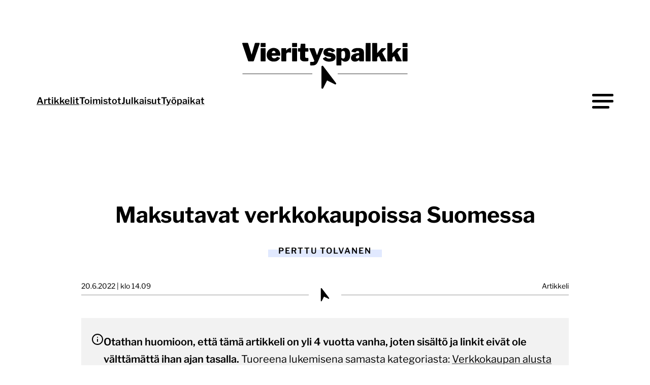

--- FILE ---
content_type: text/html; charset=UTF-8
request_url: https://vierityspalkki.fi/2022/06/20/maksutavat-verkkokaupoissa-suomessa/
body_size: 26459
content:

<!doctype html>
<html lang="fi">

<head>
  <meta charset="UTF-8">
  <meta name="viewport" content="width=device-width, initial-scale=1">
  <link rel="profile" href="http://gmpg.org/xfn/11">
  <link rel="icon" href="https://vierityspalkki.fi/content/themes/vierityspalkki/svg/dynamic-favicon.svg">
  <meta name='robots' content='index, follow, max-image-preview:large, max-snippet:-1, max-video-preview:-1' />
<script>
window.koko_analytics = {"url":"https:\/\/vierityspalkki.fi\/wp\/wp-admin\/admin-ajax.php?action=koko_analytics_collect","site_url":"https:\/\/vierityspalkki.fi","post_id":30912,"path":"\/2022\/06\/20\/maksutavat-verkkokaupoissa-suomessa\/","method":"none","use_cookie":false};
</script>

	<title>Maksutavat verkkokaupoissa Suomessa &#8211; Vierityspalkki.fi</title>
	<link rel="canonical" href="https://vierityspalkki.fi/2022/06/20/maksutavat-verkkokaupoissa-suomessa/" />
	<meta property="og:locale" content="fi_FI" />
	<meta property="og:type" content="article" />
	<meta property="og:title" content="Maksutavat verkkokaupoissa Suomessa" />
	<meta property="og:description" content="Vierityspalkin verkkokaupan alustat ja järjestelmät -artikkelisarjassa analysoidaan ja esitellään Suomessa keskeisiä työkaluja, palveluita ja järjestelmiä, joiden avulla verkkokauppiaat voivat kehittää kauppansa toimintaa. North Patrolin viimeisin datakatsaus kartoittaa maksutapoja isoissa kotimaisissa verkkokaupoissa. Aiemmat tutkimukset Suomessa ovat keskittyneet pelkästään kuluttajien mieltymyksiin, joten tässä kyse on ensimmäisestä selvityksestä, joka koskettaa tarjoajia. Analyysin kohteena on yli 200 isoa verkkokauppaa, [&hellip;]" />
	<meta property="og:url" content="https://vierityspalkki.fi/2022/06/20/maksutavat-verkkokaupoissa-suomessa/" />
	<meta property="og:site_name" content="Vierityspalkki.fi" />
	<meta property="article:publisher" content="https://www.facebook.com/vierityspalkki/" />
	<meta property="article:published_time" content="2022-06-20T11:09:33+00:00" />
	<meta property="article:modified_time" content="2025-08-01T16:38:32+00:00" />
	<meta property="og:image" content="https://vierityspalkki.fi/media/2022/06/k1-graafi-maksutavat-yleisyys-suomessa-2022.png" />
	<meta property="og:image:width" content="2000" />
	<meta property="og:image:height" content="1300" />
	<meta property="og:image:type" content="image/png" />
	<meta name="author" content="Perttu Tolvanen" />
	<meta name="twitter:card" content="summary_large_image" />
	<meta name="twitter:creator" content="@perttutolvanen" />
	<meta name="twitter:site" content="@vierityspalkki" />
	<meta name="twitter:label1" content="Kirjoittanut" />
	<meta name="twitter:data1" content="Perttu Tolvanen" />
	<meta name="twitter:label2" content="Arvioitu lukuaika" />
	<meta name="twitter:data2" content="8 minuuttia" />
	<script type="application/ld+json" class="yoast-schema-graph">{"@context":"https://schema.org","@graph":[{"@type":"Article","@id":"https://vierityspalkki.fi/2022/06/20/maksutavat-verkkokaupoissa-suomessa/#article","isPartOf":{"@id":"https://vierityspalkki.fi/2022/06/20/maksutavat-verkkokaupoissa-suomessa/"},"author":{"name":"Perttu Tolvanen","@id":"https://vierityspalkki.fi/#/schema/person/698e12308126a4dba224dfd2fbd06f95"},"headline":"Maksutavat verkkokaupoissa Suomessa","datePublished":"2022-06-20T11:09:33+00:00","dateModified":"2025-08-01T16:38:32+00:00","mainEntityOfPage":{"@id":"https://vierityspalkki.fi/2022/06/20/maksutavat-verkkokaupoissa-suomessa/"},"wordCount":1515,"commentCount":0,"publisher":{"@id":"https://vierityspalkki.fi/#organization"},"image":{"@id":"https://vierityspalkki.fi/2022/06/20/maksutavat-verkkokaupoissa-suomessa/#primaryimage"},"thumbnailUrl":"https://vierityspalkki.fi/media/2022/06/k1-graafi-maksutavat-yleisyys-suomessa-2022.png","keywords":["Klarna - maksutapa ja verkkomaksuvälittäjä","maksutavat verkkokauppa","North Patrol"],"articleSection":["Tutkimukset","Verkkokaupan alustat","Verkkokauppa Suomessa"],"inLanguage":"fi","potentialAction":[{"@type":"CommentAction","name":"Comment","target":["https://vierityspalkki.fi/2022/06/20/maksutavat-verkkokaupoissa-suomessa/#respond"]}]},{"@type":"WebPage","@id":"https://vierityspalkki.fi/2022/06/20/maksutavat-verkkokaupoissa-suomessa/","url":"https://vierityspalkki.fi/2022/06/20/maksutavat-verkkokaupoissa-suomessa/","name":"Maksutavat verkkokaupoissa Suomessa &#8211; Vierityspalkki.fi","isPartOf":{"@id":"https://vierityspalkki.fi/#website"},"primaryImageOfPage":{"@id":"https://vierityspalkki.fi/2022/06/20/maksutavat-verkkokaupoissa-suomessa/#primaryimage"},"image":{"@id":"https://vierityspalkki.fi/2022/06/20/maksutavat-verkkokaupoissa-suomessa/#primaryimage"},"thumbnailUrl":"https://vierityspalkki.fi/media/2022/06/k1-graafi-maksutavat-yleisyys-suomessa-2022.png","datePublished":"2022-06-20T11:09:33+00:00","dateModified":"2025-08-01T16:38:32+00:00","breadcrumb":{"@id":"https://vierityspalkki.fi/2022/06/20/maksutavat-verkkokaupoissa-suomessa/#breadcrumb"},"inLanguage":"fi","potentialAction":[{"@type":"ReadAction","target":["https://vierityspalkki.fi/2022/06/20/maksutavat-verkkokaupoissa-suomessa/"]}]},{"@type":"ImageObject","inLanguage":"fi","@id":"https://vierityspalkki.fi/2022/06/20/maksutavat-verkkokaupoissa-suomessa/#primaryimage","url":"https://vierityspalkki.fi/media/2022/06/k1-graafi-maksutavat-yleisyys-suomessa-2022.png","contentUrl":"https://vierityspalkki.fi/media/2022/06/k1-graafi-maksutavat-yleisyys-suomessa-2022.png","width":2000,"height":1300},{"@type":"BreadcrumbList","@id":"https://vierityspalkki.fi/2022/06/20/maksutavat-verkkokaupoissa-suomessa/#breadcrumb","itemListElement":[{"@type":"ListItem","position":1,"name":"Etusivu","item":"https://vierityspalkki.fi/"},{"@type":"ListItem","position":2,"name":"Maksutavat verkkokaupoissa Suomessa"}]},{"@type":"WebSite","@id":"https://vierityspalkki.fi/#website","url":"https://vierityspalkki.fi/","name":"Vierityspalkki.fi","description":"Blogi verkkopalveluiden uudistajille ja kehittäjille","publisher":{"@id":"https://vierityspalkki.fi/#organization"},"potentialAction":[{"@type":"SearchAction","target":{"@type":"EntryPoint","urlTemplate":"https://vierityspalkki.fi/?s={search_term_string}"},"query-input":{"@type":"PropertyValueSpecification","valueRequired":true,"valueName":"search_term_string"}}],"inLanguage":"fi"},{"@type":"Organization","@id":"https://vierityspalkki.fi/#organization","name":"Vierityspalkki.fi","url":"https://vierityspalkki.fi/","logo":{"@type":"ImageObject","inLanguage":"fi","@id":"https://vierityspalkki.fi/#/schema/logo/image/","url":"https://vierityspalkki.fi/media/2023/02/vierityspalkki-png-logo-w600px-padding.png","contentUrl":"https://vierityspalkki.fi/media/2023/02/vierityspalkki-png-logo-w600px-padding.png","width":600,"height":212,"caption":"Vierityspalkki.fi"},"image":{"@id":"https://vierityspalkki.fi/#/schema/logo/image/"},"sameAs":["https://www.facebook.com/vierityspalkki/","https://x.com/vierityspalkki"]},{"@type":"Person","@id":"https://vierityspalkki.fi/#/schema/person/698e12308126a4dba224dfd2fbd06f95","name":"Perttu Tolvanen","image":{"@type":"ImageObject","inLanguage":"fi","@id":"https://vierityspalkki.fi/#/schema/person/image/","url":"https://secure.gravatar.com/avatar/640a808f1673201f285585db07965010aa8730c6b1f927f75109081460a0ffe9?s=96&d=mm&r=g","contentUrl":"https://secure.gravatar.com/avatar/640a808f1673201f285585db07965010aa8730c6b1f927f75109081460a0ffe9?s=96&d=mm&r=g","caption":"Perttu Tolvanen"},"description":"Perttu on Vierityspalkin päätoimittaja ja kirjoittaja. Perttu Tolvanen on digitaalisten palveluiden suunnittelun, arkkitehtuuriratkaisujen ja kumppanivalintojen asiantuntija. Perttu on konsulttiyhtiö North Patrol Oy:n konsultti ja toinen perustaja. North Patrol on digitoimistoista ja järjestelmätoimittajista riippumaton konsulttiyhtiö, joka suunnittelee digitaalisia palveluita ja auttaa asiakkaita onnistumaan uudistushankkeissaan. Ota yhteyttä Perttuun!","sameAs":["https://perttutolvanen.com/","https://x.com/perttutolvanen"],"url":"https://vierityspalkki.fi/author/perttut/"}]}</script>


<link rel="alternate" type="application/rss+xml" title="Vierityspalkki.fi &raquo; syöte" href="https://vierityspalkki.fi/feed/" />
<link rel="alternate" type="application/rss+xml" title="Vierityspalkki.fi &raquo; kommenttien syöte" href="https://vierityspalkki.fi/comments/feed/" />
<!-- vierityspalkki.fi is managing ads with Advanced Ads 2.0.16 – https://wpadvancedads.com/ --><script id="vieri-ready">
			window.advanced_ads_ready=function(e,a){a=a||"complete";var d=function(e){return"interactive"===a?"loading"!==e:"complete"===e};d(document.readyState)?e():document.addEventListener("readystatechange",(function(a){d(a.target.readyState)&&e()}),{once:"interactive"===a})},window.advanced_ads_ready_queue=window.advanced_ads_ready_queue||[];		</script>
		<style id='wp-img-auto-sizes-contain-inline-css'>
img:is([sizes=auto i],[sizes^="auto," i]){contain-intrinsic-size:3000px 1500px}
/*# sourceURL=wp-img-auto-sizes-contain-inline-css */
</style>
<style id='classic-theme-styles-inline-css'>
/*! This file is auto-generated */
.wp-block-button__link{color:#fff;background-color:#32373c;border-radius:9999px;box-shadow:none;text-decoration:none;padding:calc(.667em + 2px) calc(1.333em + 2px);font-size:1.125em}.wp-block-file__button{background:#32373c;color:#fff;text-decoration:none}
/*# sourceURL=/wp-includes/css/classic-themes.min.css */
</style>
<link rel='stylesheet' id='styles-css' href='https://vierityspalkki.fi/content/themes/vierityspalkki/css/prod/global.css?ver=1765467502' media='all' />
<script id="vierityspalkki_legacy-js-before">
var supportsES6 = (function () {
  try {
    new Function("(a = 0) => a");
    return true;
  } catch (err) {
    return false;
  }
  }());
  var legacyScript ="https://vierityspalkki.fi/content/themes/vierityspalkki/js/prod/legacy.js";
  if (!supportsES6) {
    var script = document.createElement("script");
    script.src = legacyScript;
    document.head.appendChild(script);
  }
//# sourceURL=vierityspalkki_legacy-js-before
</script>
<style>.recentcomments a{display:inline !important;padding:0 !important;margin:0 !important;}</style>
  <script defer data-domain="vierityspalkki.fi" src="https://analytics.dude.fi/js/script.js"></script>

  <script src="https://cdn.jsdelivr.net/npm/addsearch-js-client@1.2.0/dist/addsearch-js-client.min.js"></script>
  <script src="https://cdn.jsdelivr.net/npm/addsearch-search-ui@0.9/dist/addsearch-search-ui.min.js"></script>
  <link rel="stylesheet" href="https://cdn.jsdelivr.net/npm/addsearch-search-ui@0.9/dist/addsearch-search-ui.min.css"/>

<style id='global-styles-inline-css'>
:root{--wp--preset--aspect-ratio--square: 1;--wp--preset--aspect-ratio--4-3: 4/3;--wp--preset--aspect-ratio--3-4: 3/4;--wp--preset--aspect-ratio--3-2: 3/2;--wp--preset--aspect-ratio--2-3: 2/3;--wp--preset--aspect-ratio--16-9: 16/9;--wp--preset--aspect-ratio--9-16: 9/16;--wp--preset--color--black: #000000;--wp--preset--color--cyan-bluish-gray: #abb8c3;--wp--preset--color--white: #ffffff;--wp--preset--color--pale-pink: #f78da7;--wp--preset--color--vivid-red: #cf2e2e;--wp--preset--color--luminous-vivid-orange: #ff6900;--wp--preset--color--luminous-vivid-amber: #fcb900;--wp--preset--color--light-green-cyan: #7bdcb5;--wp--preset--color--vivid-green-cyan: #00d084;--wp--preset--color--pale-cyan-blue: #8ed1fc;--wp--preset--color--vivid-cyan-blue: #0693e3;--wp--preset--color--vivid-purple: #9b51e0;--wp--preset--gradient--vivid-cyan-blue-to-vivid-purple: linear-gradient(135deg,rgb(6,147,227) 0%,rgb(155,81,224) 100%);--wp--preset--gradient--light-green-cyan-to-vivid-green-cyan: linear-gradient(135deg,rgb(122,220,180) 0%,rgb(0,208,130) 100%);--wp--preset--gradient--luminous-vivid-amber-to-luminous-vivid-orange: linear-gradient(135deg,rgb(252,185,0) 0%,rgb(255,105,0) 100%);--wp--preset--gradient--luminous-vivid-orange-to-vivid-red: linear-gradient(135deg,rgb(255,105,0) 0%,rgb(207,46,46) 100%);--wp--preset--gradient--very-light-gray-to-cyan-bluish-gray: linear-gradient(135deg,rgb(238,238,238) 0%,rgb(169,184,195) 100%);--wp--preset--gradient--cool-to-warm-spectrum: linear-gradient(135deg,rgb(74,234,220) 0%,rgb(151,120,209) 20%,rgb(207,42,186) 40%,rgb(238,44,130) 60%,rgb(251,105,98) 80%,rgb(254,248,76) 100%);--wp--preset--gradient--blush-light-purple: linear-gradient(135deg,rgb(255,206,236) 0%,rgb(152,150,240) 100%);--wp--preset--gradient--blush-bordeaux: linear-gradient(135deg,rgb(254,205,165) 0%,rgb(254,45,45) 50%,rgb(107,0,62) 100%);--wp--preset--gradient--luminous-dusk: linear-gradient(135deg,rgb(255,203,112) 0%,rgb(199,81,192) 50%,rgb(65,88,208) 100%);--wp--preset--gradient--pale-ocean: linear-gradient(135deg,rgb(255,245,203) 0%,rgb(182,227,212) 50%,rgb(51,167,181) 100%);--wp--preset--gradient--electric-grass: linear-gradient(135deg,rgb(202,248,128) 0%,rgb(113,206,126) 100%);--wp--preset--gradient--midnight: linear-gradient(135deg,rgb(2,3,129) 0%,rgb(40,116,252) 100%);--wp--preset--font-size--small: 13px;--wp--preset--font-size--medium: 20px;--wp--preset--font-size--large: 36px;--wp--preset--font-size--x-large: 42px;--wp--preset--spacing--20: 0.44rem;--wp--preset--spacing--30: 0.67rem;--wp--preset--spacing--40: 1rem;--wp--preset--spacing--50: 1.5rem;--wp--preset--spacing--60: 2.25rem;--wp--preset--spacing--70: 3.38rem;--wp--preset--spacing--80: 5.06rem;--wp--preset--shadow--natural: 6px 6px 9px rgba(0, 0, 0, 0.2);--wp--preset--shadow--deep: 12px 12px 50px rgba(0, 0, 0, 0.4);--wp--preset--shadow--sharp: 6px 6px 0px rgba(0, 0, 0, 0.2);--wp--preset--shadow--outlined: 6px 6px 0px -3px rgb(255, 255, 255), 6px 6px rgb(0, 0, 0);--wp--preset--shadow--crisp: 6px 6px 0px rgb(0, 0, 0);}:where(.is-layout-flex){gap: 0.5em;}:where(.is-layout-grid){gap: 0.5em;}body .is-layout-flex{display: flex;}.is-layout-flex{flex-wrap: wrap;align-items: center;}.is-layout-flex > :is(*, div){margin: 0;}body .is-layout-grid{display: grid;}.is-layout-grid > :is(*, div){margin: 0;}:where(.wp-block-columns.is-layout-flex){gap: 2em;}:where(.wp-block-columns.is-layout-grid){gap: 2em;}:where(.wp-block-post-template.is-layout-flex){gap: 1.25em;}:where(.wp-block-post-template.is-layout-grid){gap: 1.25em;}.has-black-color{color: var(--wp--preset--color--black) !important;}.has-cyan-bluish-gray-color{color: var(--wp--preset--color--cyan-bluish-gray) !important;}.has-white-color{color: var(--wp--preset--color--white) !important;}.has-pale-pink-color{color: var(--wp--preset--color--pale-pink) !important;}.has-vivid-red-color{color: var(--wp--preset--color--vivid-red) !important;}.has-luminous-vivid-orange-color{color: var(--wp--preset--color--luminous-vivid-orange) !important;}.has-luminous-vivid-amber-color{color: var(--wp--preset--color--luminous-vivid-amber) !important;}.has-light-green-cyan-color{color: var(--wp--preset--color--light-green-cyan) !important;}.has-vivid-green-cyan-color{color: var(--wp--preset--color--vivid-green-cyan) !important;}.has-pale-cyan-blue-color{color: var(--wp--preset--color--pale-cyan-blue) !important;}.has-vivid-cyan-blue-color{color: var(--wp--preset--color--vivid-cyan-blue) !important;}.has-vivid-purple-color{color: var(--wp--preset--color--vivid-purple) !important;}.has-black-background-color{background-color: var(--wp--preset--color--black) !important;}.has-cyan-bluish-gray-background-color{background-color: var(--wp--preset--color--cyan-bluish-gray) !important;}.has-white-background-color{background-color: var(--wp--preset--color--white) !important;}.has-pale-pink-background-color{background-color: var(--wp--preset--color--pale-pink) !important;}.has-vivid-red-background-color{background-color: var(--wp--preset--color--vivid-red) !important;}.has-luminous-vivid-orange-background-color{background-color: var(--wp--preset--color--luminous-vivid-orange) !important;}.has-luminous-vivid-amber-background-color{background-color: var(--wp--preset--color--luminous-vivid-amber) !important;}.has-light-green-cyan-background-color{background-color: var(--wp--preset--color--light-green-cyan) !important;}.has-vivid-green-cyan-background-color{background-color: var(--wp--preset--color--vivid-green-cyan) !important;}.has-pale-cyan-blue-background-color{background-color: var(--wp--preset--color--pale-cyan-blue) !important;}.has-vivid-cyan-blue-background-color{background-color: var(--wp--preset--color--vivid-cyan-blue) !important;}.has-vivid-purple-background-color{background-color: var(--wp--preset--color--vivid-purple) !important;}.has-black-border-color{border-color: var(--wp--preset--color--black) !important;}.has-cyan-bluish-gray-border-color{border-color: var(--wp--preset--color--cyan-bluish-gray) !important;}.has-white-border-color{border-color: var(--wp--preset--color--white) !important;}.has-pale-pink-border-color{border-color: var(--wp--preset--color--pale-pink) !important;}.has-vivid-red-border-color{border-color: var(--wp--preset--color--vivid-red) !important;}.has-luminous-vivid-orange-border-color{border-color: var(--wp--preset--color--luminous-vivid-orange) !important;}.has-luminous-vivid-amber-border-color{border-color: var(--wp--preset--color--luminous-vivid-amber) !important;}.has-light-green-cyan-border-color{border-color: var(--wp--preset--color--light-green-cyan) !important;}.has-vivid-green-cyan-border-color{border-color: var(--wp--preset--color--vivid-green-cyan) !important;}.has-pale-cyan-blue-border-color{border-color: var(--wp--preset--color--pale-cyan-blue) !important;}.has-vivid-cyan-blue-border-color{border-color: var(--wp--preset--color--vivid-cyan-blue) !important;}.has-vivid-purple-border-color{border-color: var(--wp--preset--color--vivid-purple) !important;}.has-vivid-cyan-blue-to-vivid-purple-gradient-background{background: var(--wp--preset--gradient--vivid-cyan-blue-to-vivid-purple) !important;}.has-light-green-cyan-to-vivid-green-cyan-gradient-background{background: var(--wp--preset--gradient--light-green-cyan-to-vivid-green-cyan) !important;}.has-luminous-vivid-amber-to-luminous-vivid-orange-gradient-background{background: var(--wp--preset--gradient--luminous-vivid-amber-to-luminous-vivid-orange) !important;}.has-luminous-vivid-orange-to-vivid-red-gradient-background{background: var(--wp--preset--gradient--luminous-vivid-orange-to-vivid-red) !important;}.has-very-light-gray-to-cyan-bluish-gray-gradient-background{background: var(--wp--preset--gradient--very-light-gray-to-cyan-bluish-gray) !important;}.has-cool-to-warm-spectrum-gradient-background{background: var(--wp--preset--gradient--cool-to-warm-spectrum) !important;}.has-blush-light-purple-gradient-background{background: var(--wp--preset--gradient--blush-light-purple) !important;}.has-blush-bordeaux-gradient-background{background: var(--wp--preset--gradient--blush-bordeaux) !important;}.has-luminous-dusk-gradient-background{background: var(--wp--preset--gradient--luminous-dusk) !important;}.has-pale-ocean-gradient-background{background: var(--wp--preset--gradient--pale-ocean) !important;}.has-electric-grass-gradient-background{background: var(--wp--preset--gradient--electric-grass) !important;}.has-midnight-gradient-background{background: var(--wp--preset--gradient--midnight) !important;}.has-small-font-size{font-size: var(--wp--preset--font-size--small) !important;}.has-medium-font-size{font-size: var(--wp--preset--font-size--medium) !important;}.has-large-font-size{font-size: var(--wp--preset--font-size--large) !important;}.has-x-large-font-size{font-size: var(--wp--preset--font-size--x-large) !important;}
/*# sourceURL=global-styles-inline-css */
</style>
</head>

<body class="wp-singular post-template-default single single-post postid-30912 single-format-standard wp-theme-vierityspalkki no-js aa-prefix-vieri-">
  <a class="skip-link screen-reader-text js-trigger" href="#content">Siirry suoraan sisältöön</a>

    <div id="page" class="site">

    <header class="site-header">
      
<div class="small-navigation-wrapper hide-on-mobile-nav-view" id="small-navigation-wrapper">

  <nav id="nav" class="nav-small nav-menu" aria-label="Päävalikko">

    <ul id="hamburger-menu" class="menu-items" itemscope itemtype="http://www.schema.org/SiteNavigationElement"><li id="menu-item-32780" class="menu-item menu-item-type-custom menu-item-object-custom current-menu-item active vierityspalkki-menu-item menu-item-32780 nav-item"><a itemprop="url" href="https://vierityspalkki.fi/artikkelit/" class="nav-link" aria-current="page"><span itemprop="name">Artikkelit</span></a></li>
<li id="menu-item-32781" class="menu-item menu-item-type-custom menu-item-object-custom vierityspalkki-menu-item menu-item-32781 nav-item"><a itemprop="url" href="https://vierityspalkki.fi/toimistot" class="nav-link"><span itemprop="name">Toimistot</span></a></li>
<li id="menu-item-32782" class="menu-item menu-item-type-custom menu-item-object-custom vierityspalkki-menu-item menu-item-32782 nav-item"><a itemprop="url" href="https://vierityspalkki.fi/julkaisut" class="nav-link"><span itemprop="name">Julkaisut</span></a></li>
<li id="menu-item-32783" class="menu-item menu-item-type-custom menu-item-object-custom vierityspalkki-menu-item menu-item-32783 nav-item"><a itemprop="url" href="https://vierityspalkki.fi/tyopaikat" class="nav-link"><span itemprop="name">Työpaikat</span></a></li>
</ul>
  </nav><!-- #nav -->
</div>

      
<div class="site-branding">

  <p class="site-title">
    <a href="https://vierityspalkki.fi/" rel="home">
      <span class="screen-reader-text">Vierityspalkki.fi</span>
      <svg class="logo" xmlns="http://www.w3.org/2000/svg" width="416" height="130" viewBox="0 0 448 140"><path fill="none" stroke="currentColor" stroke-width=".9972" stroke-miterlimit="10" class="line" d="M16 94.5h176M256 94.5h176"/><path d="M251.7 117.7 219.4 75c-.3-.4-.7-.7-1.2-.9-.5-.2-1-.2-1.5 0s-.9.5-1.2.9c-.3.4-.4.9-.4 1.4v53.5c-.2 2.5 3.5 3.1 4.4.9l9.7-19.6 19.6 9.8c2.1 1.3 4.6-1.5 2.9-3.3zM59.3 16.8c.2.4.3.8.1 1.3L44.8 61.3c-.3 1-1.1 1.6-2.3 1.6H32.3c-1.3 0-2-.5-2.3-1.6L15.4 18.1c-.2-.5-.1-.9.1-1.3s.6-.6 1.1-.6h12.1c.8 0 1.3.4 1.6 1.3l8.4 27.6c.2.6.4.6.6-.1l7.9-27.5c.2-.9.8-1.3 1.6-1.3h9.4c.5.1.8.3 1.1.6zM74.4 25c0 1.2-.7 1.8-2.1 1.8h-8.9c-.6 0-1.1-.1-1.3-.4-.2-.3-.3-.7-.3-1.2v-7.5c0-1 .4-1.4 1.2-1.4h10.2c.8 0 1.1.4 1.1 1.3V25zm0 36.1c0 .7-.2 1.1-.5 1.4-.3.3-.9.4-1.6.4h-8.9c-.6 0-1.1-.1-1.3-.4-.2-.3-.3-.6-.3-1.2V31c0-1 .4-1.4 1.2-1.4h10.2c.8 0 1.1.4 1.1 1.3v30.2zM90.7 52.7c.6.8 1.3 1.5 2.3 1.9s2.1.6 3.3.6c1.1 0 2.2-.3 3.2-.8s2.3-1.4 3.6-2.8c.2-.2.3-.3.5-.3.1 0 .4.1.8.2l5.7 2.3c.8.3.8.8.3 1.5-1.5 2.1-3 3.7-4.6 4.9-1.5 1.2-3.2 2-5 2.5-1.8.5-3.9.7-6.3.7-3.4 0-6.4-.7-9.1-2.1-2.7-1.4-4.8-3.4-6.3-5.9-1.4-2.4-2.1-5.3-2.1-8.6 0-3.6.8-6.7 2.4-9.4 1.6-2.7 3.8-4.8 6.4-6.3 2.7-1.5 5.5-2.2 8.6-2.2 3.3 0 6.2.7 8.8 2.1 2.6 1.4 4.6 3.5 6.1 6.1 1.5 2.7 2.2 5.9 2.2 9.7 0 .5-.1.9-.2 1.2-.1.2-.4.4-1 .4H90.8c-.3 0-.5.1-.7.3-.2.2-.3.4-.3.8.1 1.3.4 2.4.9 3.2zM98.3 42c.4 0 .7-.1.8-.2.1-.1.2-.3.2-.7 0-.5-.1-1.2-.4-1.9-.3-.8-.8-1.4-1.4-2-.6-.6-1.5-.9-2.5-.9-.8 0-1.6.2-2.4.6-.8.4-1.4 1-1.8 1.9-.4.8-.7 1.9-.7 3.2h8.2zM114.3 62.5c-.2-.3-.3-.6-.3-1.2V31c0-1 .4-1.4 1.2-1.4h9.8c.8 0 1.1.4 1.1 1.3v3.5c0 .3.1.5.4.5.3.1.5-.1.7-.3.7-1 1.5-2 2.6-2.8 1-.8 2.2-1.5 3.3-2 1.2-.5 2.2-.8 3.2-.8 1.5 0 2.3.4 2.3 1.3v9.6c0 .9-.4 1.2-1.3 1-1-.3-2-.4-3-.5-1-.1-1.8-.2-2.4-.2-.7 0-1.3.1-2 .3-.7.2-1.2.6-1.8 1-.5.4-.9.9-1.2 1.4-.3.5-.4 1-.4 1.6v16.7c0 1.2-.7 1.8-2.1 1.8h-8.9c-.6-.1-1-.2-1.2-.5zM153.6 25c0 1.2-.7 1.8-2.1 1.8h-8.9c-.6 0-1.1-.1-1.3-.4-.2-.3-.3-.7-.3-1.2v-7.5c0-1 .4-1.4 1.2-1.4h10.2c.8 0 1.1.4 1.1 1.3V25zm0 36.1c0 .7-.2 1.1-.5 1.4-.3.3-.9.4-1.6.4h-8.9c-.6 0-1.1-.1-1.3-.4-.2-.3-.3-.6-.3-1.2V31c0-1 .4-1.4 1.2-1.4h10.2c.8 0 1.1.4 1.1 1.3v30.2zM174.8 38.1c-.5 0-.8.3-.8.8V51c0 1.1.3 1.9 1 2.5s1.8.8 3.4.8h2.7c.3 0 .6.1.8.4s.3.5.3.9l-.1 5c0 1-.6 1.6-1.8 1.9-.9.1-1.9.2-2.8.3-.9.1-1.9.1-2.8.1h-2.9c-3 0-5.5-.7-7.5-2.2-2-1.4-3-3.5-3-6.2V39.2c0-.8-.3-1.1-.9-1.1h-3c-1 0-1.5-.5-1.5-1.4v-5.9c0-.8.5-1.2 1.4-1.2h3.7c.5 0 .7-.3.8-.8l1-9.3c.1-.8.5-1.3 1.1-1.3h9.2c.8 0 1.2.5 1.2 1.4v9.2c0 .5.2.7.7.7h5.8c.9 0 1.4.4 1.4 1.2v6c0 .9-.5 1.4-1.6 1.4h-5.8zM187.3 73c-.5-.2-.8-.5-.8-1.1v-6.4c0-.3.1-.5.4-.8.3-.3.7-.4 1.4-.4h4.5c.7 0 1.4-.1 1.9-.3.6-.2 1.1-.5 1.4-.8.4-.3.6-.7.8-1.1s.1-.8 0-1.2l-12.2-29.5c-.2-.5-.1-.9.1-1.3s.6-.6 1.1-.6h10.6c.4 0 .7.1 1 .4.3.3.5.5.6.9l5.3 15.1c.1.4.3.6.5.6s.4-.2.6-.6l5.4-15.1c.2-.3.4-.6.7-.9.3-.3.6-.4 1-.4h7c.5 0 .9.2 1.1.6s.2.8 0 1.3L207.4 61c-1.1 2.6-2.2 4.8-3.2 6.4-1.1 1.6-2.3 2.8-3.6 3.7-1.3.9-2.8 1.4-4.5 1.8-1.7.3-3.7.5-6.1.5-1.3-.1-2.2-.2-2.7-.4zM238.7 37.2c-1-.6-2.3-.9-3.8-.9-1.1 0-2 .2-2.8.6-.8.4-1.2.9-1.2 1.6 0 .3.1.6.4.9s1 .5 2.1.8l6.7 1.4c3.9.8 6.6 2.2 8.2 4.1 1.6 2 2.4 4.2 2.4 6.6 0 2.4-.7 4.5-2 6.2-1.3 1.7-3.2 3-5.6 3.8s-5.2 1.3-8.3 1.3c-4 0-7.4-.7-10.1-2-2.7-1.3-4.5-3-5.6-4.8-.2-.4-.3-.7-.3-1.1 0-.3.1-.6.4-.8l5.5-2.8c.5-.3 1-.4 1.2-.3s.5.2.7.4l1.7 1.7c.6.6 1.4 1 2.5 1.4 1 .4 2.4.5 4.1.5.9 0 1.7-.1 2.4-.3.7-.1 1.3-.4 1.7-.7.4-.3.6-.8.6-1.3 0-.4-.2-.8-.5-1.1-.4-.3-1.1-.6-2.4-.8l-6.4-1.1c-3.2-.6-5.7-1.7-7.5-3.3-1.8-1.6-2.7-3.8-2.8-6.7 0-2.2.6-4.1 1.7-5.9s2.9-3.1 5.1-4.1 5-1.5 8.2-1.5c3.4 0 6.4.6 8.8 1.9 2.4 1.2 4.1 2.6 5 4.2.2.3.4.6.5 1 .1.4 0 .7-.5.9l-5.8 2.8c-.4.2-.7.2-1 .1-.3-.1-.6-.3-.8-.6-.7-.9-1.5-1.5-2.5-2.1zM265.5 31.1v1.3c0 .3.1.4.3.4.2 0 .4-.1.6-.3.8-.8 1.7-1.4 2.5-1.9s1.8-.9 2.8-1.2c1-.3 2.2-.4 3.5-.4 2.3 0 4.4.6 6.3 1.9 1.8 1.2 3.3 3.1 4.4 5.6 1.1 2.5 1.6 5.7 1.6 9.7 0 4.2-.6 7.6-1.7 10.2-1.2 2.6-2.7 4.4-4.6 5.5-1.9 1.1-4.1 1.7-6.4 1.7-1.4 0-2.8-.2-4.1-.7-1.3-.4-2.6-1.3-4-2.5-.5-.5-.8-.7-1-.7s-.3.3-.3 1V72c0 .8-.4 1.3-1.1 1.3h-10.2c-.8 0-1.2-.5-1.2-1.4V31.2c0-.5.1-1 .3-1.2.2-.3.7-.4 1.4-.4h9.3c1.1 0 1.6.5 1.6 1.5zm1.8 24.1c.7.5 1.5.7 2.5.7s1.9-.3 2.7-.9c.8-.6 1.3-1.6 1.7-3.1.4-1.5.6-3.5.6-6.2 0-2.4-.2-4.3-.6-5.6-.4-1.3-.9-2.2-1.7-2.8-.8-.5-1.7-.8-2.8-.8-.8 0-1.5.2-2.2.5-.7.3-1.2.7-1.6 1.3-.4.5-.6 1.1-.6 1.8v13.3c.7.8 1.3 1.4 2 1.8zM304.8 62.6c-1.5.6-3.2.9-5.2.9-3.1 0-5.6-.9-7.4-2.6-1.8-1.8-2.7-3.9-2.7-6.5 0-2.5.8-4.6 2.4-6.5 1.6-1.8 3.8-3.3 6.7-4.3 2.9-1 6.3-1.5 10.2-1.5h.4c.2 0 .4-.1.6-.2.2-.1.3-.3.3-.7v-1.1c0-1.2-.3-2.1-.9-2.7-.6-.6-1.5-.9-2.8-.9-.9 0-1.8.2-2.7.6-.9.4-1.7 1.2-2.2 2.4-.2.3-.3.6-.5.7s-.6.1-1.2 0l-8.2-1.6c-.3-.1-.5-.2-.7-.5-.1-.2-.1-.7.2-1.5 1-2.7 2.8-4.6 5.6-5.8 2.7-1.2 6.2-1.7 10.3-1.7 3.9 0 6.9.4 9.1 1.3 2.2.9 3.7 2.1 4.6 3.6.9 1.6 1.4 3.4 1.4 5.4v21.9c0 .6-.1 1.1-.3 1.3-.2.3-.6.4-1.2.4H312c-.5 0-.9-.2-1.2-.7-.2-.4-.4-1-.5-1.5l-.1-.4c-.1-.8-.7-.8-1.7 0-.9.8-2.2 1.6-3.7 2.2zm4.5-14.9h-.3c-.5 0-1.2.1-2 .3-.8.2-1.6.5-2.4.9-.8.4-1.5.9-2 1.5-.6.6-.8 1.4-.8 2.3s.3 1.6.9 2.1c.6.5 1.5.8 2.6.8.8 0 1.5-.1 2.1-.4.6-.3 1-.5 1.4-.8.4-.3.7-.7 1-1 .3-.4.4-.8.4-1.2v-3.3c0-.8-.3-1.2-.9-1.2zM339 61.1c0 .7-.2 1.1-.5 1.4-.3.3-.9.4-1.6.4H328c-1.1 0-1.7-.5-1.7-1.6l.3-43.6c0-1 .4-1.4 1.2-1.4h10.1c.8 0 1.1.4 1.1 1.3v43.5zM378.9 62.3c-.2.4-.6.6-1.2.6H367c-.5 0-1-.1-1.3-.4-.3-.3-.6-.7-.8-1.2l-4.5-10.8c-.2-.4-.3-.7-.5-.7s-.5.1-.8.4l-3 2.8c-.2.2-.3.4-.4.6-.1.3-.2.6-.2 1.1V61c0 .7-.2 1.1-.5 1.4s-.8.4-1.5.4h-8.9c-.7 0-1.1-.1-1.4-.4-.2-.3-.3-.6-.3-1.2V17.7c0-1 .4-1.4 1.2-1.4h10.2c.8 0 1.1.4 1.1 1.3v23.6c0 .2.1.3.2.4.1.1.3 0 .6-.3l9.4-10.6c.7-.7 1.4-1.1 1.9-1.1h8.6c.7 0 1.1.2 1.3.6s0 .8-.4 1.3l-8.1 8.1c-.3.3-.5.6-.5.9 0 .3.1.7.4 1.3l10.1 19.4c.3.3.3.7 0 1.1zM417.2 62.3c-.2.4-.6.6-1.2.6h-10.7c-.5 0-1-.1-1.3-.4-.3-.3-.6-.7-.8-1.2l-4.5-10.8c-.2-.4-.3-.7-.5-.7s-.5.1-.8.4l-3 2.8c-.2.2-.3.4-.4.6-.1.3-.2.6-.2 1.1V61c0 .7-.2 1.1-.5 1.4s-.8.4-1.5.4h-8.9c-.7 0-1.1-.1-1.4-.4-.2-.3-.3-.6-.3-1.2V17.7c0-1 .4-1.4 1.2-1.4h10.2c.8 0 1.1.4 1.1 1.3v23.6c0 .2.1.3.2.4.1.1.3 0 .6-.3l9.4-10.6c.7-.7 1.4-1.1 1.9-1.1h8.6c.7 0 1.1.2 1.3.6s0 .8-.4 1.3l-8.1 8.1c-.3.3-.5.6-.5.9 0 .3.1.7.4 1.3l10.1 19.4c.2.3.2.7 0 1.1zM432 25c0 1.2-.7 1.8-2.1 1.8H421c-.6 0-1.1-.1-1.3-.4-.2-.3-.3-.7-.3-1.2v-7.5c0-1 .4-1.4 1.2-1.4h10.2c.8 0 1.1.4 1.1 1.3V25zm0 36.1c0 .7-.2 1.1-.5 1.4-.3.3-.9.4-1.6.4H421c-.6 0-1.1-.1-1.3-.4-.2-.3-.3-.6-.3-1.2V31c0-1 .4-1.4 1.2-1.4h10.2c.8 0 1.1.4 1.1 1.3v30.2z"/></svg>
    </a>
  </p>

      <p class="site-description screen-reader-text">
      Blogi verkkopalveluiden uudistajille ja kehittäjille    </p>
  
</div>
      
<div class="top-search">
  <div class="adds-components">
    <div class="adds-top-wrapper">
      <div id="searchfield-container"></div>
    </div>
  </div>

  <!-- AddSearch dropdown modal -->
  <div class="adds-search-modal" style="display:none;">
    <div class="adds-search-content">
      <div id="ai-answers-result-container"></div>
      <div id="searchresults-container"></div>
      <div id="pagination-container"></div>
    </div>
  </div>
</div>
      
<nav id="nav-primary" class="nav-primary nav-menu" aria-label="Päävalikko">

  <button aria-haspopup="true" aria-expanded="false" aria-controls="nav" id="nav-toggle"  class="nav-toggle" type="button" aria-label="">
    <span class="hamburger" aria-hidden="true"></span>
  </button>

  <ul id="main-menu" class="menu-items" itemscope itemtype="http://www.schema.org/SiteNavigationElement"><li id="menu-item-41076" class="menu-item menu-item-type-post_type menu-item-object-page menu-item-has-children dropdown vierityspalkki-menu-item menu-item-41076 nav-item"><a href="https://vierityspalkki.fi/avoimet-tyopaikat/" aria-haspopup="true" class="dropdown nav-link" id="menu-item-dropdown-41076"><span itemprop="name">Työpaikat</span></a><button class="dropdown-toggle" aria-expanded="false" aria-label="Avaa alavalikko"><svg xmlns="http://www.w3.org/2000/svg" width="12" height="7" viewBox="0 0 12 7"><path fill-rule="evenodd" stroke="currentColor" stroke-linecap="round" stroke-linejoin="round" stroke-width="1.5" d="M1.385 1.417L6 5.583m4.615-4.166L6 5.583"/></svg>
</button>
<ul class="sub-menu" aria-labelledby="menu-item-dropdown-41076">
	<li id="menu-item-41490" class="menu-item menu-item-type-post_type menu-item-object-page vierityspalkki-menu-item menu-item-41490 nav-item"><a itemprop="url" href="https://vierityspalkki.fi/avoimet-tyopaikat/" class="dropdown-item"><span itemprop="name">Avoimet työpaikat &#8211; web-kehittäjät, verkkopalveluiden tuoteomistajat, digimarkkinoinnin asiantuntijat</span></a></li>
	<li id="menu-item-44892" class="menu-item menu-item-type-post_type menu-item-object-page vierityspalkki-menu-item menu-item-44892 nav-item"><a itemprop="url" href="https://vierityspalkki.fi/tilaa-uutiskirje-avoimet-tyopaikat-viikkokirje/" class="dropdown-item"><span itemprop="name">Tilaa viikkokooste avoimista työpaikoista alalla</span></a></li>
</ul>
</li>
<li id="menu-item-32866" class="menu-item menu-item-type-post_type_archive menu-item-object-vp_release menu-item-has-children dropdown vierityspalkki-menu-item menu-item-32866 nav-item"><a href="https://vierityspalkki.fi/julkaisut/" aria-haspopup="true" class="dropdown nav-link" id="menu-item-dropdown-32866"><span itemprop="name">Julkaisut</span></a><button class="dropdown-toggle" aria-expanded="false" aria-label="Avaa alavalikko"><svg xmlns="http://www.w3.org/2000/svg" width="12" height="7" viewBox="0 0 12 7"><path fill-rule="evenodd" stroke="currentColor" stroke-linecap="round" stroke-linejoin="round" stroke-width="1.5" d="M1.385 1.417L6 5.583m4.615-4.166L6 5.583"/></svg>
</button>
<ul class="sub-menu" aria-labelledby="menu-item-dropdown-32866">
	<li id="menu-item-35497" class="menu-item menu-item-type-taxonomy menu-item-object-vp_sitetype vierityspalkki-menu-item menu-item-35497 nav-item"><a itemprop="url" href="https://vierityspalkki.fi/julkaisut/tyyppi/yrityksen-sivusto/" class="dropdown-item"><span itemprop="name">Yritysten verkkopalvelut kuluttajille</span></a></li>
	<li id="menu-item-36631" class="menu-item menu-item-type-taxonomy menu-item-object-vp_sitetype vierityspalkki-menu-item menu-item-36631 nav-item"><a itemprop="url" href="https://vierityspalkki.fi/julkaisut/tyyppi/yrityksen-sivusto-yritysasiakkaille-b2b/" class="dropdown-item"><span itemprop="name">Yritysten verkkopalvelut yritysasiakkaille (B2B)</span></a></li>
	<li id="menu-item-35499" class="menu-item menu-item-type-taxonomy menu-item-object-vp_sitetype vierityspalkki-menu-item menu-item-35499 nav-item"><a itemprop="url" href="https://vierityspalkki.fi/julkaisut/tyyppi/julkisen-organisaation-tai-yhdistyksen-sivusto/" class="dropdown-item"><span itemprop="name">Julkishallinnon verkkopalvelut</span></a></li>
	<li id="menu-item-41660" class="menu-item menu-item-type-taxonomy menu-item-object-vp_sitetype vierityspalkki-menu-item menu-item-41660 nav-item"><a itemprop="url" href="https://vierityspalkki.fi/julkaisut/tyyppi/kunnan-sivustouudistus/" class="dropdown-item"><span itemprop="name">Kuntien verkkopalvelut</span></a></li>
	<li id="menu-item-36630" class="menu-item menu-item-type-taxonomy menu-item-object-vp_sitetype vierityspalkki-menu-item menu-item-36630 nav-item"><a itemprop="url" href="https://vierityspalkki.fi/julkaisut/tyyppi/jarjestojen-verkkopalvelut/" class="dropdown-item"><span itemprop="name">Järjestöjen verkkopalvelut</span></a></li>
	<li id="menu-item-41661" class="menu-item menu-item-type-taxonomy menu-item-object-vp_sitetype vierityspalkki-menu-item menu-item-41661 nav-item"><a itemprop="url" href="https://vierityspalkki.fi/julkaisut/tyyppi/oppilaitoksen-sivustouudistus/" class="dropdown-item"><span itemprop="name">Oppilaitosten verkkopalvelut</span></a></li>
	<li id="menu-item-35500" class="menu-item menu-item-type-taxonomy menu-item-object-vp_sitetype vierityspalkki-menu-item menu-item-35500 nav-item"><a itemprop="url" href="https://vierityspalkki.fi/julkaisut/tyyppi/raataloity-web-sovellus/" class="dropdown-item"><span itemprop="name">Web-sovellukset ja asiointipalvelut</span></a></li>
	<li id="menu-item-35498" class="menu-item menu-item-type-taxonomy menu-item-object-vp_sitetype vierityspalkki-menu-item menu-item-35498 nav-item"><a itemprop="url" href="https://vierityspalkki.fi/julkaisut/tyyppi/verkkokauppa/" class="dropdown-item"><span itemprop="name">Verkkokaupat</span></a></li>
</ul>
</li>
<li id="menu-item-32864" class="menu-item menu-item-type-post_type menu-item-object-page current_page_parent menu-item-has-children current-menu-item dropdown active vierityspalkki-menu-item menu-item-32864 nav-item"><a href="https://vierityspalkki.fi/artikkelit/" aria-haspopup="true" class="dropdown nav-link" id="menu-item-dropdown-32864" aria-current="page"><span itemprop="name">Artikkelit</span></a><button class="dropdown-toggle" aria-expanded="false" aria-label="Avaa alavalikko"><svg xmlns="http://www.w3.org/2000/svg" width="12" height="7" viewBox="0 0 12 7"><path fill-rule="evenodd" stroke="currentColor" stroke-linecap="round" stroke-linejoin="round" stroke-width="1.5" d="M1.385 1.417L6 5.583m4.615-4.166L6 5.583"/></svg>
</button>
<ul class="sub-menu" aria-labelledby="menu-item-dropdown-32864">
	<li id="menu-item-32868" class="menu-item menu-item-type-taxonomy menu-item-object-category vierityspalkki-menu-item menu-item-32868 nav-item"><a itemprop="url" href="https://vierityspalkki.fi/category/digitoimistot-2/" class="dropdown-item"><span itemprop="name">Digitoimistot</span></a></li>
	<li id="menu-item-32872" class="menu-item menu-item-type-taxonomy menu-item-object-category vierityspalkki-menu-item menu-item-32872 nav-item"><a itemprop="url" href="https://vierityspalkki.fi/category/webin-teknologiat/" class="dropdown-item"><span itemprop="name">Webin teknologiat</span></a></li>
	<li id="menu-item-32875" class="menu-item menu-item-type-taxonomy menu-item-object-category vierityspalkki-menu-item menu-item-32875 nav-item"><a itemprop="url" href="https://vierityspalkki.fi/category/raataloidyt-web-sovellukset/" class="dropdown-item"><span itemprop="name">Räätälöidyt web-sovellukset</span></a></li>
	<li id="menu-item-35949" class="menu-item menu-item-type-taxonomy menu-item-object-category current-post-ancestor current-menu-parent current-post-parent active vierityspalkki-menu-item menu-item-35949 nav-item"><a itemprop="url" href="https://vierityspalkki.fi/category/verkkokauppa-alustat/" class="dropdown-item"><span itemprop="name">Verkkokaupan alustat</span></a></li>
	<li id="menu-item-32870" class="menu-item menu-item-type-taxonomy menu-item-object-category vierityspalkki-menu-item menu-item-32870 nav-item"><a itemprop="url" href="https://vierityspalkki.fi/category/digitaalinen-markkinointi/" class="dropdown-item"><span itemprop="name">Digitaalinen markkinointi</span></a></li>
	<li id="menu-item-32869" class="menu-item menu-item-type-taxonomy menu-item-object-category vierityspalkki-menu-item menu-item-32869 nav-item"><a itemprop="url" href="https://vierityspalkki.fi/category/verkkomediat/" class="dropdown-item"><span itemprop="name">Mediat verkossa</span></a></li>
	<li id="menu-item-32873" class="menu-item menu-item-type-taxonomy menu-item-object-category vierityspalkki-menu-item menu-item-32873 nav-item"><a itemprop="url" href="https://vierityspalkki.fi/category/yksityisyys-verkossa/" class="dropdown-item"><span itemprop="name">Yksityisyys verkossa</span></a></li>
	<li id="menu-item-32876" class="menu-item menu-item-type-post_type menu-item-object-page current_page_parent current-menu-item active vierityspalkki-menu-item menu-item-32876 nav-item"><a itemprop="url" href="https://vierityspalkki.fi/artikkelit/" class="dropdown-item" aria-current="page"><svg xmlns="http://www.w3.org/2000/svg" width="30" height="30" viewBox="0 0 512 512"><path fill="currentColor" d="M256 8c137 0 248 111 248 248S393 504 256 504 8 393 8 256 119 8 256 8zm-28.9 143.6 75.5 72.4H120c-13.3 0-24 10.7-24 24v16c0 13.3 10.7 24 24 24h182.6l-75.5 72.4c-9.7 9.3-9.9 24.8-.4 34.3l11 10.9c9.4 9.4 24.6 9.4 33.9 0L404.3 273c9.4-9.4 9.4-24.6 0-33.9L271.6 106.3c-9.4-9.4-24.6-9.4-33.9 0l-11 10.9c-9.5 9.6-9.3 25.1.4 34.4z"/></svg>
<span itemprop="name">Näytä kaikki artikkelit</span></a></li>
</ul>
</li>
<li id="menu-item-32865" class="menu-item menu-item-type-post_type_archive menu-item-object-vp_company_pt menu-item-has-children dropdown vierityspalkki-menu-item menu-item-32865 nav-item"><a href="https://vierityspalkki.fi/toimistot/" aria-haspopup="true" class="dropdown nav-link" id="menu-item-dropdown-32865"><span itemprop="name">Toimistot</span></a><button class="dropdown-toggle" aria-expanded="false" aria-label="Avaa alavalikko"><svg xmlns="http://www.w3.org/2000/svg" width="12" height="7" viewBox="0 0 12 7"><path fill-rule="evenodd" stroke="currentColor" stroke-linecap="round" stroke-linejoin="round" stroke-width="1.5" d="M1.385 1.417L6 5.583m4.615-4.166L6 5.583"/></svg>
</button>
<ul class="sub-menu" aria-labelledby="menu-item-dropdown-32865">
	<li id="menu-item-35502" class="menu-item menu-item-type-custom menu-item-object-custom vierityspalkki-menu-item menu-item-35502 nav-item"><a itemprop="url" href="https://vierityspalkki.fi/toimistot/" class="dropdown-item"><span itemprop="name">Kokeneimmat WordPress-digitoimistot Suomessa</span></a></li>
	<li id="menu-item-35503" class="menu-item menu-item-type-custom menu-item-object-custom vierityspalkki-menu-item menu-item-35503 nav-item"><a itemprop="url" href="https://vierityspalkki.fi/toimistot/jarjesta/woocommerce/" class="dropdown-item"><span itemprop="name">Kokeneimmat WooCommerce-toimistot Suomessa</span></a></li>
	<li id="menu-item-35504" class="menu-item menu-item-type-custom menu-item-object-custom vierityspalkki-menu-item menu-item-35504 nav-item"><a itemprop="url" href="https://vierityspalkki.fi/toimistot/jarjesta/raataloidyt-web-sovellukset/" class="dropdown-item"><span itemprop="name">Kokeneimmat räätälöityjen web-sovellusten tekijät Suomessa</span></a></li>
</ul>
</li>
<li id="menu-item-32880" class="button menu-item menu-item-type-post_type menu-item-object-page vierityspalkki-menu-item menu-item-32880 nav-item"><a itemprop="url" href="https://vierityspalkki.fi/uutiskirje/" class="nav-link"><span itemprop="name">Tilaa uutiskirje</span></a></li>
<li id="menu-item-33380" class="menu-item menu-item-type-post_type menu-item-object-page menu-item-has-children dropdown vierityspalkki-menu-item menu-item-33380 nav-item"><a href="https://vierityspalkki.fi/toimitus/" aria-haspopup="true" class="dropdown nav-link" id="menu-item-dropdown-33380"><span itemprop="name">Tietoa blogista</span></a><button class="dropdown-toggle" aria-expanded="false" aria-label="Avaa alavalikko"><svg xmlns="http://www.w3.org/2000/svg" width="12" height="7" viewBox="0 0 12 7"><path fill-rule="evenodd" stroke="currentColor" stroke-linecap="round" stroke-linejoin="round" stroke-width="1.5" d="M1.385 1.417L6 5.583m4.615-4.166L6 5.583"/></svg>
</button>
<ul class="sub-menu" aria-labelledby="menu-item-dropdown-33380">
	<li id="menu-item-36390" class="menu-item menu-item-type-post_type menu-item-object-page vierityspalkki-menu-item menu-item-36390 nav-item"><a itemprop="url" href="https://vierityspalkki.fi/faq-kaikki-ohjeistus/" class="dropdown-item"><span itemprop="name">FAQ – kaikki ohjeet</span></a></li>
	<li id="menu-item-33381" class="menu-item menu-item-type-post_type menu-item-object-page vierityspalkki-menu-item menu-item-33381 nav-item"><a itemprop="url" href="https://vierityspalkki.fi/rss-syotteet/" class="dropdown-item"><span itemprop="name">RSS-syötteet</span></a></li>
</ul>
<p><b>Ota yhteyttä</b><br />
Perttu Tolvanen<br />
perttu (at) perttutolvanen.com<br />
050 368 5199</p>
</li>
</ul></nav>
    </header>

    <div class="site-content">

<main class="site-main">

  <section class="block block-single block-single-release">
    <article id="post-30912" class="container container-article post-30912 post type-post status-publish format-standard has-post-thumbnail hentry category-tutkimukset category-verkkokauppa-alustat category-verkkokaupat tag-klarna tag-maksutavat-verkkokauppa tag-north-patrol">

      <h1>Maksutavat verkkokaupoissa Suomessa</h1>

      <p class="post-label">
        <a class="post-label-link" href="https://vierityspalkki.fi/author/perttut/">
          <span>Perttu Tolvanen</span>
        </a>
      </p>

      
      <div class="meta meta-post">
        <span class="entry-date published" datetime="2022-06-20T14:09:33+03:00">
          20.6.2022 | klo 14.09        </span>

        <span class="type">
          Artikkeli        </span>
      </div>

      <hr>

              <div class="notification-box">
          <svg xmlns="http://www.w3.org/2000/svg" width="24" height="24" viewBox="0 0 24 24" fill="none" stroke="currentColor" stroke-width="2" stroke-linecap="round" stroke-linejoin="round" class="feather feather-info"><circle cx="12" cy="12" r="10"></circle><line x1="12" y1="16" x2="12" y2="12"></line><line x1="12" y1="8" x2="12.01" y2="8"></line></svg>          <div class="content">
            <p><b>Otathan huomioon, että tämä artikkeli on yli 4 vuotta vanha, joten sisältö ja linkit eivät ole välttämättä ihan ajan tasalla.</b> Tuoreena lukemisena samasta kategoriasta: <a href="https://vierityspalkki.fi/2025/09/24/verkkokaupan-alusta-shopify-kasvaa-suomessa-tasaisesti/">Verkkokaupan alusta Shopify kasvaa Suomessa tasaisesti</a>.</p>
          </div>
        </div>
      
      
      <div class="content content-formatted-wysiwyg">
        <p><em>Vierityspalkin <a href="https://vierityspalkki.fi/category/verkkokauppa-alustat/">verkkokaupan alustat ja järjestelmät -artikkelisarjassa</a> analysoidaan ja esitellään Suomessa keskeisiä työkaluja, palveluita ja järjestelmiä, joiden avulla verkkokauppiaat voivat kehittää kauppansa toimintaa.</em></p>
<p>North Patrolin viimeisin datakatsaus kartoittaa <a href="https://northpatrol.fi/2022/06/01/datakatsaus-maksutavat-isoissa-kotimaisissa-verkkokaupoissa-2022/">maksutapoja</a> isoissa kotimaisissa verkkokaupoissa. Aiemmat tutkimukset Suomessa ovat keskittyneet pelkästään kuluttajien mieltymyksiin, joten tässä kyse on ensimmäisestä selvityksestä, joka koskettaa tarjoajia. Analyysin kohteena on yli 200 isoa verkkokauppaa, joiden tarjoamat maksutavat ja verkkomaksuvälittäjät on selvitetty.</p>
<p>Maksutapoihin liittyviä trendejä on aiemmin kartoittanut esimerkiksi Paytrail, mutta heidän tutkimustapana ovat kyselytutkimukset kuluttajille. <a href="https://www.paytrail.com/raportti/verkkokauppa-suomessa-2022">Paytrailin tuorein selvitys</a> on kuitenkin tehty varsin laajalla osallistujajoukolla, ja antaa hyvän vertailukohdan North Patrolin selvitykselle tarjontapuolen tilanteesta.</p>
<p><img fetchpriority="high" decoding="async" class="alignnone wp-image-30913 size-image-article-width" src="https://vierityspalkki.fi/media/2022/06/k1-graafi-maksutavat-yleisyys-suomessa-2022-960x624.png" alt="" width="960" height="624" srcset="https://vierityspalkki.fi/media/2022/06/k1-graafi-maksutavat-yleisyys-suomessa-2022-960x624.png 960w, https://vierityspalkki.fi/media/2022/06/k1-graafi-maksutavat-yleisyys-suomessa-2022-300x195.png 300w, https://vierityspalkki.fi/media/2022/06/k1-graafi-maksutavat-yleisyys-suomessa-2022-590x384.png 590w, https://vierityspalkki.fi/media/2022/06/k1-graafi-maksutavat-yleisyys-suomessa-2022-200x130.png 200w, https://vierityspalkki.fi/media/2022/06/k1-graafi-maksutavat-yleisyys-suomessa-2022-768x499.png 768w, https://vierityspalkki.fi/media/2022/06/k1-graafi-maksutavat-yleisyys-suomessa-2022-1536x998.png 1536w, https://vierityspalkki.fi/media/2022/06/k1-graafi-maksutavat-yleisyys-suomessa-2022-750x488.png 750w, https://vierityspalkki.fi/media/2022/06/k1-graafi-maksutavat-yleisyys-suomessa-2022-20x13.png 20w, https://vierityspalkki.fi/media/2022/06/k1-graafi-maksutavat-yleisyys-suomessa-2022.png 2000w" sizes="(max-width: 960px) 100vw, 960px" /></p>
<p><a href="https://northpatrol.fi/2022/06/01/datakatsaus-maksutavat-isoissa-kotimaisissa-verkkokaupoissa-2022/">&gt;&gt; North Patrolin datakatsaus: Maksutavat isoissa kotimaisissa verkkokaupoissa 2022</a></p>
<p><a href="https://www.paytrail.com/blog/verkkokauppa-suomessa-2022-julkaistu">&gt;&gt; Paytrailin Verkkokauppa Suomessa 2022 -selvitys</a></p>
<p>Maksutavathan ovat yllättävän maakohtainen asia, ja tämä tulee monelle verkkokauppiaalle edelleen yllätyksenä. Esimerkiksi Pohjoismaissa pelkästään ovat verkkokauppojen suosituimmat maksutavat varsin erilaisia. Esimerkiksi mobiilimaksuissa käytettävät maksutavat ovat aivan erilaiset eri maissa. Suomi ja Tanska ovat isoja MobilePay-markkinoita, kun taas Norjassa on Vipps ja Ruotsissa <a href="https://en.wikipedia.org/wiki/Swish_(payment)">Swish</a>. Tosin MobilePay ja Vipps ja Pivo ovat suunnitelleet yhdistymistä, joten tämä voi toteutuessaan helpottaa verkkokauppiaiden tuskaa.</p>
<p>Suomessa MobilePay on selvästi suosituin mobiilimaksamisen tapa ja North Patrolin selvityksen mukaan se löytyykin jo yli 50 prosentista verkkokauppoja.</p>
<p>Myös Klarnan tarjoamat lasku- ja osamaksupalvelut ovat varsin suosittuja verkkokauppojen keskuudessa. Lähes 40 prosenttia verkkokaupoista tarjoaa näitä Klarnan ostorahoitusvaihtoehtoja asiakkailleen. Toinen ruotsalainen ostorahoituspalvelu, Walley, löytyy myös lähes 40 prosentista kauppoja, joskin vielä osittain Collector-brändillä. Erilaisia lasku- ja osamaksutapojahan tarjoavat erityisesti verkkokaupat, joista tehdään kohtuullisen isoja ostoksia.</p>
<blockquote class="wysiwyg quote-insight"><p>Suomi ja Tanska ovat isoja MobilePay-markkinoita, kun taas Norjassa on Vipps ja Ruotsissa Swish.</p></blockquote>
<p>Tosin etenkin Klarnan lasku- ja osamaksutapojen suosio perustunee myös sen helppouteen. Klarna kun ei kuulu Euro-alueen määräysten piiriin, ja pitää tiukasti kiinni toimintamallistaan, jossa ostaminen on mahdollista ilman vahvaa tunnistautumista, on Klarnan käyttö yleensä merkittävästi yksinkertaisempaa ja helpompaa kuin esimerkiksi verkkopankkimaksaminen. Täten vaikka suomalaiset ovat historiallisesti olleet tunnollisia verkkopankkimaksamisen kannattajia, on verkkopankkimaksaminen nykyisin olennaisesti hankalampaa monissa tapauksissa kuin vaikkapa Klarnan tai MobilePayn käyttäminen.</p>
<p>Toinen syy Klarnan lasku- ja osamaksutapojen yleisyyteen on varmasti myös mahdollisuus siirtää maksamista lähemmäksi tavaroiden toimittamista. Tyypillisestihän useimmista asioista maksetaan vasta, kun tavarat vastaanotetaan, mutta etenkin Suomessa on oltu paljon mallissa, jossa rahat siirtyvät välittömästi tilauksen yhteydessä suoraan verkkopankista. Klarnan tarjoamat mallit mahdollistavat maksamisen vasta myöhemmin, tavaroiden jo saavuttua.</p>
<blockquote class="wysiwyg quote-insight"><p>Suorasta verkkopankkimaksamisesta on tullut EU:n tiukentuneiden säädösten myötä melko hidasta ja hankalaa &#8211; vaikkakin turvallisempaa.</p></blockquote>
<p>Myös MobilePay tarjoaa yleensä helpomman ja nopeamman reitin maksamiseen, kuin suorat verkkopankkimaksut, vaikkakin MobilePay:n kautta yleensä maksu toteutuu lopulta verkkopankkimaksuna. MobilePay-sovelluksen avulla kuluttaja kun selviää yleensä yhdellä nopealla pyörähdyksellä sovelluksessa, kun taas monien verkkopankkien kanssa pomppimista pankin sovellusten kanssa saattaa joutua tekemään useita kertoja, ja lomakkeisiin on myös usein syötettävä omien tilien tunnuskoodeja. Täten ei ole kovin yllättävää, että myös MobilePay yleistyy verkkokauppojen maksuratkaisuna.</p>
<p>On myös ymmärrettävää, että monet pankit panostavat mobiilimaksamiseen ja näiden sovelluksiin, koska ne käytännössä tarjoavat helpomman tavan tehdä verkkopankkimaksuja. Suorasta verkkopankkimaksamisestahan on tullut nyt EU:n tiukentuneiden säädösten ja pankkien omien tulkintojen seurauksena selvästi kilpailevia ratkaisuja hitaampaa ja hankalampaa.</p>
<p>Näitä trendejä tukevat myös Paytrailin selvityksen havainnot. Suosituimmat maksutavat ovat Paytrailinkin selvityksessä verkkopankkimaksut ja luottokortit, joista onkin viime vuosina tullut hyvin samankaltaiset, koska kumpaakin koskevat samanlaiset turvallisuussäädökset, ja kummassakin mallissa vahvistaminen yleensä tapahtuu pankkien sovelluksilla.</p>
<p>Mobiilimaksamisessa MobilePay on selvästi johtava maksutapa Suomessa myös Paytrailin selvityksen perusteella. Tosin Paytrailin selvityksessä sen kasvu näytti tasaantuvan, mutta toisaalta, sen suosio on vahvaa etenkin nuorempien ikäryhmien keskuudessa.</p>
<blockquote class="wysiwyg"><p>&#8221;Jos aiempina vuosina MobilePayn käyttö on lisääntynyt jättiharppauksin, kasvuvauhti näyttäisi vuonna 2021 hieman hiipuneen. MobilePay toki on 18 % osuudella heti viidenneksi käytetyin maksutapa perinteisempien maksa­misen tapojen jälkeen, mutta suosio näyttäisi saavuttaneen jonkinlaisen vakiintumistason, sillä vuonna 2021 kasvu oli enää pari prosenttiyksikköä. &#8221;</p></blockquote>
<p>Kansainväliset mobiilimaksamisen maksutavat, kuten Apple Pay ja Google Pay, eivät ole saatavilla laajasti, eivätkä ole kovin kiinnostavia kuluttajien näkökulmastakaan.</p>
<blockquote class="wysiwyg"><p>&#8221;Vaihtoehtoisten mobiilimaksamisen sovellusten kuten Apple Payn, Google Payn, Pivon tai Nordea Payn ­käytössä ei myöskään ollut nähtävissä merkittävää kasvua, vaan niitä käytti edelleen vain 2–4 % suomalaisista.&#8221;</p></blockquote>
<p>Paytrailin tapa luokitella ja analysoida maksutapoja on tosin jossain määrin outo. Esimerkiksi lasku ja osamaksu ovat eri kategorioita Paytrailin raportissa, mutta käytännössähän näitä kahta ei voi erotella kovin helposti. Kuluttajan näkökulmasta lasku ja osamaksu ovat kumpikin viivästettyä maksamista, ja alan palveluntarjoajien näkökulmasta nämä kaksi asiaa eivät todellakaan ole eri kategorioita. Paytrailin raportissa jako tuntuukin teennäiseltä, jopa tarkoitukselliselta tämän ilmiön vähättelyltä. On myös outoa, että raportti ei mainitse sanallakaan niitä toimijoita, jotka tarjoavat lasku- ja osamaksutapoja.</p>
<p>Outous tosin vähenee, kun ymmärtää, että Paytrail ei halua mainita sanaa &#8221;Klarna&#8221;, koska ei halua korostaa Klarnan tarjoamia lasku- ja osamaksutapoja, jotka ovat saaneet merkittävästi suosiota Suomessakin viime vuosina. Klarnan omia lasku- ja osamaksutapoja kun eivät voi tarjota muut verkkomaksuvälittäjät, kuten Paytrail.</p>
<p><a href="https://northpatrol.fi/2022/06/01/datakatsaus-verkkomaksuvalittajat-isoissa-verkkokaupoissa-suomessa-2022/">Verkkomaksuvälittäjien markkinassa</a> Klarna on myös ehdottomasti merkittävin Paytrailin kilpailija, joka on viime vuosina noussut aivan Paytrailin kantaan markkinaosuuksissa.</p>
<p>Täten ehkä juuri maksutapojen kohdalla Paytrailin muutoin erinomaista selvitystä kannattaa lukea hieman kriittisesti.</p>
<p>Paytrailin selvitys kattaakin myös monia muita näkökulmia kotimaiseen verkkokauppaan. Esimerkiksi Paytrailin käyttämä verkkokaupan jako tavaroihin (57 %), palveluihin (25 %) ja matkailuun (18 %) on varsin hyvä jako. Nämä ovat ilman muuta ne isot alueet kotimaisessa verkkokaupassa, ja erottelu on hyödyllinen, koska moni asia on näissä eri genreissä varsin omanlaisensa. On aivan eri asia suunnitella, toteuttaa tai pyörittää vaikkapa matkailutuotteiden verkkokauppaa kuin jotain perinteisempää pakettikauppaa.</p>
<p>Tavarakaupan sisällä vaatekauppa (28 %) myös ottaa selvää etäisyyttä muihin kategorioihin nähden.</p>
<blockquote class="wysiwyg"><p>&#8221;Suomalaiset ovat viime vuosina oppineet ostamaan vaatteita ja kenkiä yhä useammin verkkokaupoista. Kyselyssä peräti 28 % kertoi ostaneensa edellisen 28 päivän aikana vaatteita verkosta. Lisäksi 9 % kertoi ostaneensa kengät ja 6 % myös lasten vaatteita tai leluja.&#8221;</p></blockquote>
<p>Noutoruoka tulee toisena kategoriana, mutta vasta 16 prosentin osuudella. Täten vaatteiden ostamisesta on tullut selvästi suurin kategoria, vaikka ajoittain alan artikkeleissa tuntuu edelleen painottuvan esimerkiksi elektroniikka melko paljon, vaikka nykyisin elektroniikka on enää 13 prosenttia Paytrailin selvityksen mukaan.</p>
<p>Paytrailin raportissa on tosin muutamia hieman outoja johtopäätöksiä. Paytrail esimerkiksi arvioi kotimaisten verkkokauppojen suosion kasvun perustuvan koronakriisin tuomaan vahvempaan tukeen kotimaisia yrityksiä kohtaan. Tämä on toki mahdollista, ja voi hyvinkin olla osasyy, mutta myös viime vuonna muuttuneet tullisäännöt ovat varmasti vaikuttaneet merkittävästi kuluttajien käyttäytymiseen. EU:n ulkopuolelta asioiden ostaminen ei ole nykyisillä tullaussäännöillä ollenkaan enää samalla tavalla kätevää, kuin mitä se oli aiemmin. Tätä asiaa ei Paytrailin raportti mainitse.</p>
<p>Ehkä keskeisin eroavaisuus North Patrolin ja Paytrailin raportoimissa trendeissä liittyen maksutapoihin, on <a href="https://en.wikipedia.org/wiki/PayPal">PayPalin</a> asema. PayPal on selvästi kuluttajien suosima maksutapa, etenkin ulkomaisissa verkkokaupoissa. Kotimaisissa verkkokaupoissa sitä ei kuitenkaan tarjota laajasti, vaikka varsin isolle osalle kuluttajista PayPal olisi tuttu maksutapa.</p>
<p>Toinen kiinnostava havainto näiden kahden eri raportin vertailusta liittyy MobilePay:n suosioon. Paytrailin raportin mukaan alle 30-vuotiaista peräti 12 prosenttia pitää MobilePay:ta suosikkimaksutapanaan. MobilePay on siis selvästi saavuttanut aseman, jossa se on tietyn ryhmän ensisijainen suosikki. Silti North Patrolin selvityksessä se jää selvästi jälkeen verkkopankki- ja luottokorttimaksamisesta siinä, kuinka laajasti verkkokaupat MobilePay:ta tukevat. Tämä ristiriita kannattaa verkkokaupoissa ottaa vakavasti.</p>
<p>MobilePay:n kannattaisi olla tarjolla verkkokaupoissa nykyistä laajemmin, jos on selvästi asiakkaita, jotka pitävät sitä ensisijaisena suosikkinaan. Ainakin nuoria asiakkaita palvelevien verkkokauppojen kannattaisi vakavasti harkita MobilePay-tuen lisäämistä, jos sitä ei vielä ole tarjolla.</p>
<p>Nämäkin havainnot kuvastavat hyvin sitä todellisuutta, että maksutapojen kohdalla eletään murroskautta, jossa eri toimijat vielä taistelevat asemista. Mobiilimaksaminen näyttäisi haastavan verkkopankkien ja luottokorttien asemaa, ainakin kuluttajien ensisijaisesti valitsemana maksukanavana verkkokaupoissa. Myös Klarnan ylivoimainen helppous haastaa muita toimijoita, jotka joutuvat noudattamaan tiukempia säädöksiä tietoturvan osalta. Verkkokauppiaille tämä murrosvaihe tarkoittaa sitä, että on pakko tukea hyvin laajaa kirjoa erilaisia maksutapoja, jotta kaikkien suosikit löytyvät &#8211; ja samalla myös kuluttajilla on omia mieltymyksiä ja tapoja, jotka voivat olla hieman erilaisia suhteessa kotimaisiin verkkokauppoihin ja ulkomaisiin verkkokauppoihin.</p>
<p>Ei tämä yksinkertaisemmaksi ole menossa.</p>
<p><a href="https://web-ostajanopas.fi/2022/06/01/datakatsaus-maksutavat-isoissa-kotimaisissa-verkkokaupoissa-2022/">&gt;&gt; North Patrolin datakatsaus: Maksutavat isoissa kotimaisissa verkkokaupoissa 2022</a></p>
<p><a href="https://www.paytrail.com/blog/verkkokauppa-suomessa-2022-julkaistu">&gt;&gt; Paytrailin Verkkokauppa Suomessa 2022 -selvitys</a></p>
<p><em>Disclaimer: Kirjoittaja on omistaja ja konsultti North Patrol Oy:ssä. North Patrol on verkkokauppojen maksuvälittäjistä, maksutavoista ja teknologiaratkaisuista riippumaton, itsenäinen konsulttitoimisto. North Patrolin tekemät datakatsaukset ovat North Patrolin itsensä rahoittamia.</em></p>
<p><em>Lue lisää: <a href="https://vierityspalkki.fi/category/verkkokauppa-alustat/">Verkkokaupan alustat ja järjestelmät</a> – kaikki artikkelit Vierityspalkissa</em></p>
<p>—</p>
<p><em>PS. Kaipaatko asiantuntijanäkemystä verkkokauppasi kehitykseen? North Patrolin konsultit ovat auttaneet kymmeniä verkkokauppoja toiminnan ja järjestelmien kehityksessä. North Patrol on erikoistunut uudistuksien konsultointiin, teknologiavalintoihin ja vaatimusten määrittelyyn. Konsultit tuntevat verkkokauppajärjestelmien lisäksi digimarkkinoinnin järjestelmät, CRM-järjestelmät, tuotetiedon hallinnan työkalut sekä erilaiset toiminnanohjauksen (ERP) järjestelmät. <a href="https://northpatrol.fi/palvelumme/myynti-verkossa/">Tutustu verkkokaupan konsultointipalveluihin.</a></em></p>
      </div>

      <div class="entry-footer">    <ul class="entry-categories">
      <li><a href="https://vierityspalkki.fi/category/tutkimukset/">Tutkimukset</a></li><li><a href="https://vierityspalkki.fi/category/verkkokauppa-alustat/">Verkkokaupan alustat</a></li><li><a href="https://vierityspalkki.fi/category/verkkokaupat/">Verkkokauppa Suomessa</a></li>    </ul>
  <ul class="tags"><li><a href="https://vierityspalkki.fi/tag/klarna/" rel="tag">Klarna - maksutapa ja verkkomaksuvälittäjä</a></li><li><a href="https://vierityspalkki.fi/tag/maksutavat-verkkokauppa/" rel="tag">maksutavat verkkokauppa</a></li><li><a href="https://vierityspalkki.fi/tag/north-patrol/" rel="tag">North Patrol</a></li></ul></div>  <div class="authorbox">
    <div class="col col-image">
      <img alt='' src='https://secure.gravatar.com/avatar/640a808f1673201f285585db07965010aa8730c6b1f927f75109081460a0ffe9?s=204&#038;d=mm&#038;r=g' srcset='https://secure.gravatar.com/avatar/640a808f1673201f285585db07965010aa8730c6b1f927f75109081460a0ffe9?s=408&#038;d=mm&#038;r=g 2x' class='avatar avatar-204 photo' height='204' width='204' decoding='async'/>    </div>

    <div class="col col-content">
      <h2>
        Perttu Tolvanen      </h2>

      <p>Perttu on Vierityspalkin päätoimittaja ja kirjoittaja.</p>
<p><a href="https://perttutolvanen.com/">Perttu Tolvanen</a> on digitaalisten palveluiden suunnittelun, arkkitehtuuriratkaisujen ja kumppanivalintojen asiantuntija. Perttu on konsulttiyhtiö <a href="http://www.northpatrol.fi">North Patrol Oy:n</a> konsultti ja toinen perustaja. North Patrol on digitoimistoista ja järjestelmätoimittajista riippumaton konsulttiyhtiö, joka suunnittelee digitaalisia palveluita ja auttaa asiakkaita onnistumaan uudistushankkeissaan. <a href="https://perttutolvanen.com/">Ota yhteyttä Perttuun!</a></p>
    </div>
  </div>

    </article>
  </section>

  <hr class="hr-end">

  
<section class="block block-related-content">
  <div class="container">

          <h2>
        Sinua voisi kiinnostaa myös      </h2>
    
    <div class="items">
        <article id="post-29058" class="post-29058 post type-post status-publish format-standard has-post-thumbnail hentry category-tietoturva-verkkopalveluissa category-verkkokauppa-alustat category-verkkokaupat category-webin-teknologiat category-yksityisyys-verkossa tag-klarna tag-maksutavat-verkkokauppa tag-verkkokaupan-saannot">

  <div class="image image-background">
    <a href="https://vierityspalkki.fi/2021/10/27/klarnan-omituinen-suhde-ihmisten-henkilotietojen-julkisuuteen/" class="global-link" aria-hidden="true" tabindex="-1">
      <div class="image"><picture><source media="(min-width: 220px) and (max-width: 429px)" srcset="https://cdn.vierityspalkki.fi/cdn-cgi/image/width=372,height=209,quality=95,fit=cover,anim=true,format=auto/https://vierityspalkki.fi/media/2021/08/2021-08-22_17-27-20.jpg 1x, https://cdn.vierityspalkki.fi/cdn-cgi/image/width=744,height=418,quality=95,fit=cover,anim=true,format=auto/https://vierityspalkki.fi/media/2021/08/2021-08-22_17-27-20.jpg 2x"><source media="(min-width: 430px) and (max-width: 1259px)" srcset="https://cdn.vierityspalkki.fi/cdn-cgi/image/width=516,height=290,quality=95,fit=cover,anim=true,format=auto/https://vierityspalkki.fi/media/2021/08/2021-08-22_17-27-20.jpg 1x, https://cdn.vierityspalkki.fi/cdn-cgi/image/width=1032,height=580,quality=95,fit=cover,anim=true,format=auto/https://vierityspalkki.fi/media/2021/08/2021-08-22_17-27-20.jpg 2x"><source media="(min-width: 1260px) and (max-width: 1349px)" srcset="https://cdn.vierityspalkki.fi/cdn-cgi/image/width=253,height=142,quality=95,fit=cover,anim=true,format=auto/https://vierityspalkki.fi/media/2021/08/2021-08-22_17-27-20.jpg 1x, https://cdn.vierityspalkki.fi/cdn-cgi/image/width=506,height=284,quality=95,fit=cover,anim=true,format=auto/https://vierityspalkki.fi/media/2021/08/2021-08-22_17-27-20.jpg 2x"><source media="(min-width: 1350px) and (max-width: 1877px)" srcset="https://cdn.vierityspalkki.fi/cdn-cgi/image/width=276,height=155,quality=95,fit=cover,anim=true,format=auto/https://vierityspalkki.fi/media/2021/08/2021-08-22_17-27-20.jpg 1x, https://cdn.vierityspalkki.fi/cdn-cgi/image/width=552,height=310,quality=95,fit=cover,anim=true,format=auto/https://vierityspalkki.fi/media/2021/08/2021-08-22_17-27-20.jpg 2x"><source media="(min-width: 1878px)" srcset="https://cdn.vierityspalkki.fi/cdn-cgi/image/width=368,height=207,quality=95,fit=cover,anim=true,format=auto/https://vierityspalkki.fi/media/2021/08/2021-08-22_17-27-20.jpg 1x, https://cdn.vierityspalkki.fi/cdn-cgi/image/width=736,height=414,quality=95,fit=cover,anim=true,format=auto/https://vierityspalkki.fi/media/2021/08/2021-08-22_17-27-20.jpg 2x"><img loading="lazy" src="https://cdn.vierityspalkki.fi/cdn-cgi/image/width=368,height=207,quality=95,fit=cover,format=auto/https://vierityspalkki.fi/media/2021/08/2021-08-22_17-27-20.jpg" width="368" height="207" alt=""></picture></div>    </a>
  </div>

  <div class="content">
    <h2>
            <a href="https://vierityspalkki.fi/2021/10/27/klarnan-omituinen-suhde-ihmisten-henkilotietojen-julkisuuteen/">
        Klarnan omituinen suhde ihmisten henkilötietojen julkisuuteen      </a>
    </h2>

    <p class="published">
      <time class="entry-date published" datetime="2021-10-27T15:08:55+03:00">27.10.2021</time>
          </p>
  </div>

  </article>
  <article id="post-36933" class="post-36933 post type-post status-publish format-standard has-post-thumbnail hentry category-verkkokauppa-alustat category-verkkokaupat tag-klarna tag-maksutavat-verkkokauppa tag-verkkokaupan-saannot">

  <div class="image image-background">
    <a href="https://vierityspalkki.fi/2024/02/02/uusi-kuluttajansuojalaki-iskee-klarnaan/" class="global-link" aria-hidden="true" tabindex="-1">
      <div class="image"><picture><source media="(min-width: 220px) and (max-width: 429px)" srcset="https://cdn.vierityspalkki.fi/cdn-cgi/image/width=372,height=209,quality=95,fit=cover,anim=true,format=auto/https://vierityspalkki.fi/media/2024/02/istock-1389324223-scaled.jpg 1x, https://cdn.vierityspalkki.fi/cdn-cgi/image/width=744,height=418,quality=95,fit=cover,anim=true,format=auto/https://vierityspalkki.fi/media/2024/02/istock-1389324223-scaled.jpg 2x"><source media="(min-width: 430px) and (max-width: 1259px)" srcset="https://cdn.vierityspalkki.fi/cdn-cgi/image/width=516,height=290,quality=95,fit=cover,anim=true,format=auto/https://vierityspalkki.fi/media/2024/02/istock-1389324223-scaled.jpg 1x, https://cdn.vierityspalkki.fi/cdn-cgi/image/width=1032,height=580,quality=95,fit=cover,anim=true,format=auto/https://vierityspalkki.fi/media/2024/02/istock-1389324223-scaled.jpg 2x"><source media="(min-width: 1260px) and (max-width: 1349px)" srcset="https://cdn.vierityspalkki.fi/cdn-cgi/image/width=253,height=142,quality=95,fit=cover,anim=true,format=auto/https://vierityspalkki.fi/media/2024/02/istock-1389324223-scaled.jpg 1x, https://cdn.vierityspalkki.fi/cdn-cgi/image/width=506,height=284,quality=95,fit=cover,anim=true,format=auto/https://vierityspalkki.fi/media/2024/02/istock-1389324223-scaled.jpg 2x"><source media="(min-width: 1350px) and (max-width: 1877px)" srcset="https://cdn.vierityspalkki.fi/cdn-cgi/image/width=276,height=155,quality=95,fit=cover,anim=true,format=auto/https://vierityspalkki.fi/media/2024/02/istock-1389324223-scaled.jpg 1x, https://cdn.vierityspalkki.fi/cdn-cgi/image/width=552,height=310,quality=95,fit=cover,anim=true,format=auto/https://vierityspalkki.fi/media/2024/02/istock-1389324223-scaled.jpg 2x"><source media="(min-width: 1878px)" srcset="https://cdn.vierityspalkki.fi/cdn-cgi/image/width=368,height=207,quality=95,fit=cover,anim=true,format=auto/https://vierityspalkki.fi/media/2024/02/istock-1389324223-scaled.jpg 1x, https://cdn.vierityspalkki.fi/cdn-cgi/image/width=736,height=414,quality=95,fit=cover,anim=true,format=auto/https://vierityspalkki.fi/media/2024/02/istock-1389324223-scaled.jpg 2x"><img loading="lazy" src="https://cdn.vierityspalkki.fi/cdn-cgi/image/width=368,height=207,quality=95,fit=cover,format=auto/https://vierityspalkki.fi/media/2024/02/istock-1389324223-scaled.jpg" width="368" height="207" alt=""></picture></div>    </a>
  </div>

  <div class="content">
    <h2>
            <a href="https://vierityspalkki.fi/2024/02/02/uusi-kuluttajansuojalaki-iskee-klarnaan/">
        Uusi kuluttajansuojalaki iskee Klarnaan      </a>
    </h2>

    <p class="published">
      <time class="entry-date published" datetime="2024-02-02T13:19:23+02:00">2.2.2024</time>
          </p>
  </div>

  </article>
  <article id="post-38549" class="post-38549 post type-post status-publish format-standard has-post-thumbnail hentry category-verkkokauppa-alustat category-verkkokaupat category-vinkit-ostajalle tag-klarna tag-maksutavat-verkkokauppa">

  <div class="image image-background">
    <a href="https://vierityspalkki.fi/2024/06/26/verkkokaupan-maksutavat-vertailussa-suomi-ruotsi-norja-ja-tanska/" class="global-link" aria-hidden="true" tabindex="-1">
      <div class="image"><picture><source media="(min-width: 220px) and (max-width: 429px)" srcset="https://cdn.vierityspalkki.fi/cdn-cgi/image/width=372,height=209,quality=95,fit=cover,anim=true,format=auto/https://vierityspalkki.fi/media/2024/06/istock-625156684-scaled.jpg 1x, https://cdn.vierityspalkki.fi/cdn-cgi/image/width=744,height=418,quality=95,fit=cover,anim=true,format=auto/https://vierityspalkki.fi/media/2024/06/istock-625156684-scaled.jpg 2x"><source media="(min-width: 430px) and (max-width: 1259px)" srcset="https://cdn.vierityspalkki.fi/cdn-cgi/image/width=516,height=290,quality=95,fit=cover,anim=true,format=auto/https://vierityspalkki.fi/media/2024/06/istock-625156684-scaled.jpg 1x, https://cdn.vierityspalkki.fi/cdn-cgi/image/width=1032,height=580,quality=95,fit=cover,anim=true,format=auto/https://vierityspalkki.fi/media/2024/06/istock-625156684-scaled.jpg 2x"><source media="(min-width: 1260px) and (max-width: 1349px)" srcset="https://cdn.vierityspalkki.fi/cdn-cgi/image/width=253,height=142,quality=95,fit=cover,anim=true,format=auto/https://vierityspalkki.fi/media/2024/06/istock-625156684-scaled.jpg 1x, https://cdn.vierityspalkki.fi/cdn-cgi/image/width=506,height=284,quality=95,fit=cover,anim=true,format=auto/https://vierityspalkki.fi/media/2024/06/istock-625156684-scaled.jpg 2x"><source media="(min-width: 1350px) and (max-width: 1877px)" srcset="https://cdn.vierityspalkki.fi/cdn-cgi/image/width=276,height=155,quality=95,fit=cover,anim=true,format=auto/https://vierityspalkki.fi/media/2024/06/istock-625156684-scaled.jpg 1x, https://cdn.vierityspalkki.fi/cdn-cgi/image/width=552,height=310,quality=95,fit=cover,anim=true,format=auto/https://vierityspalkki.fi/media/2024/06/istock-625156684-scaled.jpg 2x"><source media="(min-width: 1878px)" srcset="https://cdn.vierityspalkki.fi/cdn-cgi/image/width=368,height=207,quality=95,fit=cover,anim=true,format=auto/https://vierityspalkki.fi/media/2024/06/istock-625156684-scaled.jpg 1x, https://cdn.vierityspalkki.fi/cdn-cgi/image/width=736,height=414,quality=95,fit=cover,anim=true,format=auto/https://vierityspalkki.fi/media/2024/06/istock-625156684-scaled.jpg 2x"><img loading="lazy" src="https://cdn.vierityspalkki.fi/cdn-cgi/image/width=368,height=207,quality=95,fit=cover,format=auto/https://vierityspalkki.fi/media/2024/06/istock-625156684-scaled.jpg" width="368" height="207" alt=""></picture></div>    </a>
  </div>

  <div class="content">
    <h2>
              <span class="post-badge">Markkinakatsaus</span>
            <a href="https://vierityspalkki.fi/2024/06/26/verkkokaupan-maksutavat-vertailussa-suomi-ruotsi-norja-ja-tanska/">
        Verkkokaupan maksutavat &#8211; vertailussa Suomi, Ruotsi, Norja ja Tanska      </a>
    </h2>

    <p class="published">
      <time class="entry-date published" datetime="2024-06-26T19:33:50+03:00">26.6.2024</time>
          </p>
  </div>

  </article>
  <article id="post-30239" class="post-30239 post type-post status-publish format-standard has-post-thumbnail hentry category-tietoturva-verkkopalveluissa category-verkkokauppa-alustat category-verkkokaupat category-yksityisyys-verkossa tag-klarna tag-maksutavat-verkkokauppa tag-verkkokaupan-saannot">

  <div class="image image-background">
    <a href="https://vierityspalkki.fi/2022/03/08/klarna-tekee-ostamisesta-ja-kiusaamisesta-helppoa/" class="global-link" aria-hidden="true" tabindex="-1">
      <div class="image"><picture><source media="(min-width: 220px) and (max-width: 429px)" srcset="https://cdn.vierityspalkki.fi/cdn-cgi/image/width=372,height=209,quality=95,fit=cover,anim=true,format=auto/https://vierityspalkki.fi/media/2022/03/BF7DFED3-9FEA-4E16-ADBD-FFBE867837B6-scaled.jpeg 1x, https://cdn.vierityspalkki.fi/cdn-cgi/image/width=744,height=418,quality=95,fit=cover,anim=true,format=auto/https://vierityspalkki.fi/media/2022/03/BF7DFED3-9FEA-4E16-ADBD-FFBE867837B6-scaled.jpeg 2x"><source media="(min-width: 430px) and (max-width: 1259px)" srcset="https://cdn.vierityspalkki.fi/cdn-cgi/image/width=516,height=290,quality=95,fit=cover,anim=true,format=auto/https://vierityspalkki.fi/media/2022/03/BF7DFED3-9FEA-4E16-ADBD-FFBE867837B6-scaled.jpeg 1x, https://cdn.vierityspalkki.fi/cdn-cgi/image/width=1032,height=580,quality=95,fit=cover,anim=true,format=auto/https://vierityspalkki.fi/media/2022/03/BF7DFED3-9FEA-4E16-ADBD-FFBE867837B6-scaled.jpeg 2x"><source media="(min-width: 1260px) and (max-width: 1349px)" srcset="https://cdn.vierityspalkki.fi/cdn-cgi/image/width=253,height=142,quality=95,fit=cover,anim=true,format=auto/https://vierityspalkki.fi/media/2022/03/BF7DFED3-9FEA-4E16-ADBD-FFBE867837B6-scaled.jpeg 1x, https://cdn.vierityspalkki.fi/cdn-cgi/image/width=506,height=284,quality=95,fit=cover,anim=true,format=auto/https://vierityspalkki.fi/media/2022/03/BF7DFED3-9FEA-4E16-ADBD-FFBE867837B6-scaled.jpeg 2x"><source media="(min-width: 1350px) and (max-width: 1877px)" srcset="https://cdn.vierityspalkki.fi/cdn-cgi/image/width=276,height=155,quality=95,fit=cover,anim=true,format=auto/https://vierityspalkki.fi/media/2022/03/BF7DFED3-9FEA-4E16-ADBD-FFBE867837B6-scaled.jpeg 1x, https://cdn.vierityspalkki.fi/cdn-cgi/image/width=552,height=310,quality=95,fit=cover,anim=true,format=auto/https://vierityspalkki.fi/media/2022/03/BF7DFED3-9FEA-4E16-ADBD-FFBE867837B6-scaled.jpeg 2x"><source media="(min-width: 1878px)" srcset="https://cdn.vierityspalkki.fi/cdn-cgi/image/width=368,height=207,quality=95,fit=cover,anim=true,format=auto/https://vierityspalkki.fi/media/2022/03/BF7DFED3-9FEA-4E16-ADBD-FFBE867837B6-scaled.jpeg 1x, https://cdn.vierityspalkki.fi/cdn-cgi/image/width=736,height=414,quality=95,fit=cover,anim=true,format=auto/https://vierityspalkki.fi/media/2022/03/BF7DFED3-9FEA-4E16-ADBD-FFBE867837B6-scaled.jpeg 2x"><img loading="lazy" src="https://cdn.vierityspalkki.fi/cdn-cgi/image/width=368,height=207,quality=95,fit=cover,format=auto/https://vierityspalkki.fi/media/2022/03/BF7DFED3-9FEA-4E16-ADBD-FFBE867837B6-scaled.jpeg" width="368" height="207" alt=""></picture></div>    </a>
  </div>

  <div class="content">
    <h2>
            <a href="https://vierityspalkki.fi/2022/03/08/klarna-tekee-ostamisesta-ja-kiusaamisesta-helppoa/">
        Klarna tekee ostamisesta ja kiusaamisesta helppoa      </a>
    </h2>

    <p class="published">
      <time class="entry-date published" datetime="2022-03-08T09:00:24+02:00">8.3.2022</time>
              <svg xmlns="http://www.w3.org/2000/svg" height="48" width="48" viewBox="0 0 48 48"><path d="M4 44V7q0-1.15.9-2.075Q5.8 4 7 4h34q1.15 0 2.075.925Q44 5.85 44 7v26q0 1.15-.925 2.075Q42.15 36 41 36H12Zm3-7.25L10.75 33H41V7H7ZM7 7v29.75Z"/></svg>
          </p>
  </div>

  </article>
  <article id="post-44757" class="post-44757 post type-post status-publish format-standard has-post-thumbnail hentry category-liiketoimintamallit-verkossa category-tietoturva-verkkopalveluissa category-verkkokaupat category-vinkit-ostajalle tag-esimerkkeja-tekoalyn-hyodyntamisesta tag-verkkokaupan-saannot tag-verkkotunnukset">

  <div class="image image-background">
    <a href="https://vierityspalkki.fi/2025/08/01/miten-tunnistan-huijarin-pyorittaman-verkkokaupan/" class="global-link" aria-hidden="true" tabindex="-1">
      <div class="image"><picture><source media="(min-width: 220px) and (max-width: 429px)" srcset="https://cdn.vierityspalkki.fi/cdn-cgi/image/width=372,height=209,quality=95,fit=cover,anim=true,format=auto/https://vierityspalkki.fi/media/2025/08/istock-1830039989-scaled.jpg 1x, https://cdn.vierityspalkki.fi/cdn-cgi/image/width=744,height=418,quality=95,fit=cover,anim=true,format=auto/https://vierityspalkki.fi/media/2025/08/istock-1830039989-scaled.jpg 2x"><source media="(min-width: 430px) and (max-width: 1259px)" srcset="https://cdn.vierityspalkki.fi/cdn-cgi/image/width=516,height=290,quality=95,fit=cover,anim=true,format=auto/https://vierityspalkki.fi/media/2025/08/istock-1830039989-scaled.jpg 1x, https://cdn.vierityspalkki.fi/cdn-cgi/image/width=1032,height=580,quality=95,fit=cover,anim=true,format=auto/https://vierityspalkki.fi/media/2025/08/istock-1830039989-scaled.jpg 2x"><source media="(min-width: 1260px) and (max-width: 1349px)" srcset="https://cdn.vierityspalkki.fi/cdn-cgi/image/width=253,height=142,quality=95,fit=cover,anim=true,format=auto/https://vierityspalkki.fi/media/2025/08/istock-1830039989-scaled.jpg 1x, https://cdn.vierityspalkki.fi/cdn-cgi/image/width=506,height=284,quality=95,fit=cover,anim=true,format=auto/https://vierityspalkki.fi/media/2025/08/istock-1830039989-scaled.jpg 2x"><source media="(min-width: 1350px) and (max-width: 1877px)" srcset="https://cdn.vierityspalkki.fi/cdn-cgi/image/width=276,height=155,quality=95,fit=cover,anim=true,format=auto/https://vierityspalkki.fi/media/2025/08/istock-1830039989-scaled.jpg 1x, https://cdn.vierityspalkki.fi/cdn-cgi/image/width=552,height=310,quality=95,fit=cover,anim=true,format=auto/https://vierityspalkki.fi/media/2025/08/istock-1830039989-scaled.jpg 2x"><source media="(min-width: 1878px)" srcset="https://cdn.vierityspalkki.fi/cdn-cgi/image/width=368,height=207,quality=95,fit=cover,anim=true,format=auto/https://vierityspalkki.fi/media/2025/08/istock-1830039989-scaled.jpg 1x, https://cdn.vierityspalkki.fi/cdn-cgi/image/width=736,height=414,quality=95,fit=cover,anim=true,format=auto/https://vierityspalkki.fi/media/2025/08/istock-1830039989-scaled.jpg 2x"><img loading="lazy" src="https://cdn.vierityspalkki.fi/cdn-cgi/image/width=368,height=207,quality=95,fit=cover,format=auto/https://vierityspalkki.fi/media/2025/08/istock-1830039989-scaled.jpg" width="368" height="207" alt=""></picture></div>    </a>
  </div>

  <div class="content">
    <h2>
            <a href="https://vierityspalkki.fi/2025/08/01/miten-tunnistan-huijarin-pyorittaman-verkkokaupan/">
        Miten tunnistan huijarin pyörittämän verkkokaupan?      </a>
    </h2>

    <p class="published">
      <time class="entry-date published" datetime="2025-08-01T18:40:04+03:00">1.8.2025</time>
              <svg xmlns="http://www.w3.org/2000/svg" height="48" width="48" viewBox="0 0 48 48"><path d="M4 44V7q0-1.15.9-2.075Q5.8 4 7 4h34q1.15 0 2.075.925Q44 5.85 44 7v26q0 1.15-.925 2.075Q42.15 36 41 36H12Zm3-7.25L10.75 33H41V7H7ZM7 7v29.75Z"/></svg>
          </p>
  </div>

  </article>
  <article id="post-29810" class="post-29810 post type-post status-publish format-standard has-post-thumbnail hentry category-verkkokauppa-alustat category-verkkokaupat category-vinkit-ostajalle category-webin-teknologiat tag-magento tag-north-patrol tag-episerver tag-shopify tag-wordpress">

  <div class="image image-background">
    <a href="https://vierityspalkki.fi/2022/02/11/verkkokauppajarjestelmat-ja-erilaiset-verkkokauppojen-toteutusmallit-vuonna-2021/" class="global-link" aria-hidden="true" tabindex="-1">
      <div class="image"><picture><source media="(min-width: 220px) and (max-width: 429px)" srcset="https://cdn.vierityspalkki.fi/cdn-cgi/image/width=372,height=209,quality=95,fit=cover,anim=true,format=auto/https://vierityspalkki.fi/media/2022/02/verkkokauppa-alustat-suomessa-2021.png 1x, https://cdn.vierityspalkki.fi/cdn-cgi/image/width=744,height=418,quality=95,fit=cover,anim=true,format=auto/https://vierityspalkki.fi/media/2022/02/verkkokauppa-alustat-suomessa-2021.png 2x"><source media="(min-width: 430px) and (max-width: 1259px)" srcset="https://cdn.vierityspalkki.fi/cdn-cgi/image/width=516,height=290,quality=95,fit=cover,anim=true,format=auto/https://vierityspalkki.fi/media/2022/02/verkkokauppa-alustat-suomessa-2021.png 1x, https://cdn.vierityspalkki.fi/cdn-cgi/image/width=1032,height=580,quality=95,fit=cover,anim=true,format=auto/https://vierityspalkki.fi/media/2022/02/verkkokauppa-alustat-suomessa-2021.png 2x"><source media="(min-width: 1260px) and (max-width: 1349px)" srcset="https://cdn.vierityspalkki.fi/cdn-cgi/image/width=253,height=142,quality=95,fit=cover,anim=true,format=auto/https://vierityspalkki.fi/media/2022/02/verkkokauppa-alustat-suomessa-2021.png 1x, https://cdn.vierityspalkki.fi/cdn-cgi/image/width=506,height=284,quality=95,fit=cover,anim=true,format=auto/https://vierityspalkki.fi/media/2022/02/verkkokauppa-alustat-suomessa-2021.png 2x"><source media="(min-width: 1350px) and (max-width: 1877px)" srcset="https://cdn.vierityspalkki.fi/cdn-cgi/image/width=276,height=155,quality=95,fit=cover,anim=true,format=auto/https://vierityspalkki.fi/media/2022/02/verkkokauppa-alustat-suomessa-2021.png 1x, https://cdn.vierityspalkki.fi/cdn-cgi/image/width=552,height=310,quality=95,fit=cover,anim=true,format=auto/https://vierityspalkki.fi/media/2022/02/verkkokauppa-alustat-suomessa-2021.png 2x"><source media="(min-width: 1878px)" srcset="https://cdn.vierityspalkki.fi/cdn-cgi/image/width=368,height=207,quality=95,fit=cover,anim=true,format=auto/https://vierityspalkki.fi/media/2022/02/verkkokauppa-alustat-suomessa-2021.png 1x, https://cdn.vierityspalkki.fi/cdn-cgi/image/width=736,height=414,quality=95,fit=cover,anim=true,format=auto/https://vierityspalkki.fi/media/2022/02/verkkokauppa-alustat-suomessa-2021.png 2x"><img loading="lazy" src="https://cdn.vierityspalkki.fi/cdn-cgi/image/width=368,height=207,quality=95,fit=cover,format=auto/https://vierityspalkki.fi/media/2022/02/verkkokauppa-alustat-suomessa-2021.png" width="368" height="207" alt=""></picture></div>    </a>
  </div>

  <div class="content">
    <h2>
              <span class="post-badge">Markkinakatsaus</span>
            <a href="https://vierityspalkki.fi/2022/02/11/verkkokauppajarjestelmat-ja-erilaiset-verkkokauppojen-toteutusmallit-vuonna-2021/">
        Verkkokauppajärjestelmät ja toteutusmallit      </a>
    </h2>

    <p class="published">
      <time class="entry-date published" datetime="2022-02-11T11:35:05+02:00">11.2.2022</time>
          </p>
  </div>

  </article>
  <article id="post-32009" class="post-32009 post type-post status-publish format-standard has-post-thumbnail hentry category-julkaisujarjestelmat category-tutkimukset category-vinkit-ostajalle category-webin-teknologiat tag-contentful tag-drupal tag-hubspot tag-javascript tag-joomla tag-julkaisujarjestelman-valinta tag-liferay tag-magento tag-north-patrol tag-episerver tag-shopify tag-wordpress">

  <div class="image image-background">
    <a href="https://vierityspalkki.fi/2022/08/19/julkaisujarjestelmat-hallitsevat-javascript-sovelluskehykset-nousussa/" class="global-link" aria-hidden="true" tabindex="-1">
      <div class="image"><picture><source media="(min-width: 220px) and (max-width: 429px)" srcset="https://cdn.vierityspalkki.fi/cdn-cgi/image/width=372,height=209,quality=95,fit=cover,anim=true,format=auto/https://vierityspalkki.fi/media/2022/08/webin-teknologiat-selvitys-2022-datakatsaus.png 1x, https://cdn.vierityspalkki.fi/cdn-cgi/image/width=744,height=418,quality=95,fit=cover,anim=true,format=auto/https://vierityspalkki.fi/media/2022/08/webin-teknologiat-selvitys-2022-datakatsaus.png 2x"><source media="(min-width: 430px) and (max-width: 1259px)" srcset="https://cdn.vierityspalkki.fi/cdn-cgi/image/width=516,height=290,quality=95,fit=cover,anim=true,format=auto/https://vierityspalkki.fi/media/2022/08/webin-teknologiat-selvitys-2022-datakatsaus.png 1x, https://cdn.vierityspalkki.fi/cdn-cgi/image/width=1032,height=580,quality=95,fit=cover,anim=true,format=auto/https://vierityspalkki.fi/media/2022/08/webin-teknologiat-selvitys-2022-datakatsaus.png 2x"><source media="(min-width: 1260px) and (max-width: 1349px)" srcset="https://cdn.vierityspalkki.fi/cdn-cgi/image/width=253,height=142,quality=95,fit=cover,anim=true,format=auto/https://vierityspalkki.fi/media/2022/08/webin-teknologiat-selvitys-2022-datakatsaus.png 1x, https://cdn.vierityspalkki.fi/cdn-cgi/image/width=506,height=284,quality=95,fit=cover,anim=true,format=auto/https://vierityspalkki.fi/media/2022/08/webin-teknologiat-selvitys-2022-datakatsaus.png 2x"><source media="(min-width: 1350px) and (max-width: 1877px)" srcset="https://cdn.vierityspalkki.fi/cdn-cgi/image/width=276,height=155,quality=95,fit=cover,anim=true,format=auto/https://vierityspalkki.fi/media/2022/08/webin-teknologiat-selvitys-2022-datakatsaus.png 1x, https://cdn.vierityspalkki.fi/cdn-cgi/image/width=552,height=310,quality=95,fit=cover,anim=true,format=auto/https://vierityspalkki.fi/media/2022/08/webin-teknologiat-selvitys-2022-datakatsaus.png 2x"><source media="(min-width: 1878px)" srcset="https://cdn.vierityspalkki.fi/cdn-cgi/image/width=368,height=207,quality=95,fit=cover,anim=true,format=auto/https://vierityspalkki.fi/media/2022/08/webin-teknologiat-selvitys-2022-datakatsaus.png 1x, https://cdn.vierityspalkki.fi/cdn-cgi/image/width=736,height=414,quality=95,fit=cover,anim=true,format=auto/https://vierityspalkki.fi/media/2022/08/webin-teknologiat-selvitys-2022-datakatsaus.png 2x"><img loading="lazy" src="https://cdn.vierityspalkki.fi/cdn-cgi/image/width=368,height=207,quality=95,fit=cover,format=auto/https://vierityspalkki.fi/media/2022/08/webin-teknologiat-selvitys-2022-datakatsaus.png" width="368" height="207" alt=""></picture></div>    </a>
  </div>

  <div class="content">
    <h2>
              <span class="post-badge">Markkinakatsaus</span>
            <a href="https://vierityspalkki.fi/2022/08/19/julkaisujarjestelmat-hallitsevat-javascript-sovelluskehykset-nousussa/">
        Julkaisujärjestelmät hallitsevat, Javascript-sovelluskehykset nousussa      </a>
    </h2>

    <p class="published">
      <time class="entry-date published" datetime="2022-08-19T12:17:43+03:00">19.8.2022</time>
          </p>
  </div>

  </article>
  <article id="post-38529" class="post-38529 post type-post status-publish format-standard has-post-thumbnail hentry category-digitaalinen-markkinointi category-tutkimukset category-web-analytiikka category-webin-teknologiat tag-hubspot tag-north-patrol tag-sahkopostimarkkinointi">

  <div class="image image-background">
    <a href="https://vierityspalkki.fi/2024/07/01/markkinoinnin-automaation-jarjestelmat-suomessa/" class="global-link" aria-hidden="true" tabindex="-1">
      <div class="image"><picture><source media="(min-width: 220px) and (max-width: 429px)" srcset="https://cdn.vierityspalkki.fi/cdn-cgi/image/width=372,height=209,quality=95,fit=cover,anim=true,format=auto/https://vierityspalkki.fi/media/2024/06/digimarkkinoinnin-teknologiat-markkinoinnin-automaatio.png 1x, https://cdn.vierityspalkki.fi/cdn-cgi/image/width=744,height=418,quality=95,fit=cover,anim=true,format=auto/https://vierityspalkki.fi/media/2024/06/digimarkkinoinnin-teknologiat-markkinoinnin-automaatio.png 2x"><source media="(min-width: 430px) and (max-width: 1259px)" srcset="https://cdn.vierityspalkki.fi/cdn-cgi/image/width=516,height=290,quality=95,fit=cover,anim=true,format=auto/https://vierityspalkki.fi/media/2024/06/digimarkkinoinnin-teknologiat-markkinoinnin-automaatio.png 1x, https://cdn.vierityspalkki.fi/cdn-cgi/image/width=1032,height=580,quality=95,fit=cover,anim=true,format=auto/https://vierityspalkki.fi/media/2024/06/digimarkkinoinnin-teknologiat-markkinoinnin-automaatio.png 2x"><source media="(min-width: 1260px) and (max-width: 1349px)" srcset="https://cdn.vierityspalkki.fi/cdn-cgi/image/width=253,height=142,quality=95,fit=cover,anim=true,format=auto/https://vierityspalkki.fi/media/2024/06/digimarkkinoinnin-teknologiat-markkinoinnin-automaatio.png 1x, https://cdn.vierityspalkki.fi/cdn-cgi/image/width=506,height=284,quality=95,fit=cover,anim=true,format=auto/https://vierityspalkki.fi/media/2024/06/digimarkkinoinnin-teknologiat-markkinoinnin-automaatio.png 2x"><source media="(min-width: 1350px) and (max-width: 1877px)" srcset="https://cdn.vierityspalkki.fi/cdn-cgi/image/width=276,height=155,quality=95,fit=cover,anim=true,format=auto/https://vierityspalkki.fi/media/2024/06/digimarkkinoinnin-teknologiat-markkinoinnin-automaatio.png 1x, https://cdn.vierityspalkki.fi/cdn-cgi/image/width=552,height=310,quality=95,fit=cover,anim=true,format=auto/https://vierityspalkki.fi/media/2024/06/digimarkkinoinnin-teknologiat-markkinoinnin-automaatio.png 2x"><source media="(min-width: 1878px)" srcset="https://cdn.vierityspalkki.fi/cdn-cgi/image/width=368,height=207,quality=95,fit=cover,anim=true,format=auto/https://vierityspalkki.fi/media/2024/06/digimarkkinoinnin-teknologiat-markkinoinnin-automaatio.png 1x, https://cdn.vierityspalkki.fi/cdn-cgi/image/width=736,height=414,quality=95,fit=cover,anim=true,format=auto/https://vierityspalkki.fi/media/2024/06/digimarkkinoinnin-teknologiat-markkinoinnin-automaatio.png 2x"><img loading="lazy" src="https://cdn.vierityspalkki.fi/cdn-cgi/image/width=368,height=207,quality=95,fit=cover,format=auto/https://vierityspalkki.fi/media/2024/06/digimarkkinoinnin-teknologiat-markkinoinnin-automaatio.png" width="368" height="207" alt=""></picture></div>    </a>
  </div>

  <div class="content">
    <h2>
              <span class="post-badge">Markkinakatsaus</span>
            <a href="https://vierityspalkki.fi/2024/07/01/markkinoinnin-automaation-jarjestelmat-suomessa/">
        Markkinoinnin automaation järjestelmät Suomessa      </a>
    </h2>

    <p class="published">
      <time class="entry-date published" datetime="2024-07-01T17:12:20+03:00">1.7.2024</time>
          </p>
  </div>

  </article>
    </div>

  </div>
</section>
<!-- Fetched from cache -->
      <hr class="hr-end">

    
<section class="block block-related-content">
  <div class="container">

    <div class="items">
      
<div class="item-single item-single-job item-single-job-small">
      <div class="item item-logo">
      <div class="image"><picture><source media="(min-width: 220px)" srcset="https://cdn.vierityspalkki.fi/cdn-cgi/image/width=75,height=75,quality=95,fit=contain,anim=true,format=auto/https://vierityspalkki.fi/media/2025/01/verisure-4025-img_1909-k3hknvpd6e.jpeg 1x, https://cdn.vierityspalkki.fi/cdn-cgi/image/width=150,height=150,quality=95,fit=contain,anim=true,format=auto/https://vierityspalkki.fi/media/2025/01/verisure-4025-img_1909-k3hknvpd6e.jpeg 2x"><img loading="lazy" src="https://cdn.vierityspalkki.fi/cdn-cgi/image/width=75,height=75,quality=95,fit=contain,format=auto/https://vierityspalkki.fi/media/2025/01/verisure-4025-img_1909-k3hknvpd6e.jpeg" width="75" height="75" alt=""></picture></div>    </div>
  
  <div class="item item-content">
    <h3>
      <a href="https://vierityspalkki.fi/tyopaikat/digital-marketing-manager-verisure-2026/">
        Digital Marketing Manager      </a>
    </h3>

          <p class="company">
        <b>Yritys: </b>
        Verisure      </p>
          <p class="location">
        <b>Paikkakunta: </b>
        Helsinki      </p>
          <p class="salary">
        <b>Palkka: </b>
        4500-6500 € / kk      </p>
      </div>
</div>

<div class="item-single item-single-job item-single-job-small">
      <div class="item item-logo">
      <div class="image"><picture><source media="(min-width: 220px)" srcset="https://cdn.vierityspalkki.fi/cdn-cgi/image/width=75,height=75,quality=95,fit=contain,anim=true,format=auto/https://vierityspalkki.fi/media/2025/04/kone-4481-img_2114-6obghdys7d.jpeg 1x, https://cdn.vierityspalkki.fi/cdn-cgi/image/width=150,height=150,quality=95,fit=contain,anim=true,format=auto/https://vierityspalkki.fi/media/2025/04/kone-4481-img_2114-6obghdys7d.jpeg 2x"><img loading="lazy" src="https://cdn.vierityspalkki.fi/cdn-cgi/image/width=75,height=75,quality=95,fit=contain,format=auto/https://vierityspalkki.fi/media/2025/04/kone-4481-img_2114-6obghdys7d.jpeg" width="75" height="75" alt=""></picture></div>    </div>
  
  <div class="item item-content">
    <h3>
      <a href="https://vierityspalkki.fi/tyopaikat/marketing-manager-website-content-lead-kone-2026/">
        Marketing Manager, Website Content Lead      </a>
    </h3>

          <p class="company">
        <b>Yritys: </b>
        KONE      </p>
          <p class="location">
        <b>Paikkakunta: </b>
        Espoo      </p>
          <p class="job-apply-end" data-deadline="2026-01-18">
        Viimeinen hakupäivä      </p>
      </div>
</div>

<div class="item-single item-single-job item-single-job-small">
      <div class="item item-logo">
      <div class="image"><picture><source media="(min-width: 220px)" srcset="https://cdn.vierityspalkki.fi/cdn-cgi/image/width=75,height=75,quality=95,fit=contain,anim=true,format=auto/https://vierityspalkki.fi/media/2025/01/viking-line-3942-img_1835-bdxhjqigpx.jpeg 1x, https://cdn.vierityspalkki.fi/cdn-cgi/image/width=150,height=150,quality=95,fit=contain,anim=true,format=auto/https://vierityspalkki.fi/media/2025/01/viking-line-3942-img_1835-bdxhjqigpx.jpeg 2x"><img loading="lazy" src="https://cdn.vierityspalkki.fi/cdn-cgi/image/width=75,height=75,quality=95,fit=contain,format=auto/https://vierityspalkki.fi/media/2025/01/viking-line-3942-img_1835-bdxhjqigpx.jpeg" width="75" height="75" alt=""></picture></div>    </div>
  
  <div class="item item-content">
    <h3>
      <a href="https://vierityspalkki.fi/tyopaikat/content-specialist-2026/">
        Content Specialist      </a>
    </h3>

          <p class="company">
        <b>Yritys: </b>
        Viking Line      </p>
          <p class="location">
        <b>Paikkakunta: </b>
        Helsinki      </p>
      </div>
</div>

<div class="item-single item-single-job item-single-job-small">
      <div class="item item-logo">
      <div class="image"><picture><source media="(min-width: 220px)" srcset="https://cdn.vierityspalkki.fi/cdn-cgi/image/width=75,height=75,quality=95,fit=contain,anim=true,format=auto/https://vierityspalkki.fi/media/2023/11/berner-2795-img_1013-tmnzi8mbkz.jpeg 1x, https://cdn.vierityspalkki.fi/cdn-cgi/image/width=150,height=150,quality=95,fit=contain,anim=true,format=auto/https://vierityspalkki.fi/media/2023/11/berner-2795-img_1013-tmnzi8mbkz.jpeg 2x"><img loading="lazy" src="https://cdn.vierityspalkki.fi/cdn-cgi/image/width=75,height=75,quality=95,fit=contain,format=auto/https://vierityspalkki.fi/media/2023/11/berner-2795-img_1013-tmnzi8mbkz.jpeg" width="75" height="75" alt=""></picture></div>    </div>
  
  <div class="item item-content">
    <h3>
      <a href="https://vierityspalkki.fi/tyopaikat/b2b-ecommerce-koordinaattori-berner-2026/">
        B2B eCommerce -koordinaattori      </a>
    </h3>

          <p class="company">
        <b>Yritys: </b>
        Berner      </p>
          <p class="location">
        <b>Paikkakunta: </b>
        Helsinki      </p>
          <p class="job-apply-end" data-deadline="2026-01-21">
        3 päivää jäljellä      </p>
      </div>
</div>

<div class="item-single item-single-job item-single-job-small">
      <div class="item item-logo">
      <div class="image"><picture><source media="(min-width: 220px)" srcset="https://cdn.vierityspalkki.fi/cdn-cgi/image/width=75,height=75,quality=95,fit=contain,anim=true,format=auto/https://vierityspalkki.fi/media/2023/01/kesko.png 1x, https://cdn.vierityspalkki.fi/cdn-cgi/image/width=150,height=150,quality=95,fit=contain,anim=true,format=auto/https://vierityspalkki.fi/media/2023/01/kesko.png 2x"><img loading="lazy" src="https://cdn.vierityspalkki.fi/cdn-cgi/image/width=75,height=75,quality=95,fit=contain,format=auto/https://vierityspalkki.fi/media/2023/01/kesko.png" width="75" height="75" alt=""></picture></div>    </div>
  
  <div class="item item-content">
    <h3>
      <a href="https://vierityspalkki.fi/tyopaikat/ecommerce-manager-kesko-2026/">
        eCommerce Manager      </a>
    </h3>

          <p class="company">
        <b>Yritys: </b>
        Kesko      </p>
          <p class="location">
        <b>Paikkakunta: </b>
        Helsinki      </p>
          <p class="job-apply-end" data-deadline="2026-01-25">
        7 päivää jäljellä      </p>
      </div>
</div>

<div class="item-single item-single-job item-single-job-small">
      <div class="item item-logo">
      <div class="image"><picture><source media="(min-width: 220px)" srcset="https://cdn.vierityspalkki.fi/cdn-cgi/image/width=75,height=75,quality=95,fit=contain,anim=true,format=auto/https://vierityspalkki.fi/media/2015/03/Evermade_Logotype.png 1x, https://cdn.vierityspalkki.fi/cdn-cgi/image/width=150,height=150,quality=95,fit=contain,anim=true,format=auto/https://vierityspalkki.fi/media/2015/03/Evermade_Logotype.png 2x"><img loading="lazy" src="https://cdn.vierityspalkki.fi/cdn-cgi/image/width=75,height=75,quality=95,fit=contain,format=auto/https://vierityspalkki.fi/media/2015/03/Evermade_Logotype.png" width="75" height="75" alt=""></picture></div>    </div>
  
  <div class="item item-content">
    <h3>
      <a href="https://vierityspalkki.fi/tyopaikat/project-manager-2026/">
        Project Manager      </a>
    </h3>

          <p class="company">
        <b>Yritys: </b>
        Evermade      </p>
          <p class="location">
        <b>Paikkakunta: </b>
        Helsinki, Turku tai etätyö Suomesta käsin      </p>
          <p class="salary">
        <b>Palkka: </b>
        3 500-4 500 € / kk      </p>
      </div>
</div>

<div class="item-single item-single-job item-single-job-small">
      <div class="item item-logo">
      <div class="image"><picture><source media="(min-width: 220px)" srcset="https://cdn.vierityspalkki.fi/cdn-cgi/image/width=75,height=75,quality=95,fit=contain,anim=true,format=auto/https://vierityspalkki.fi/media/2026/01/huutokaupat.com-5591-img_2322-pckhq9xcxr.jpeg 1x, https://cdn.vierityspalkki.fi/cdn-cgi/image/width=150,height=150,quality=95,fit=contain,anim=true,format=auto/https://vierityspalkki.fi/media/2026/01/huutokaupat.com-5591-img_2322-pckhq9xcxr.jpeg 2x"><img loading="lazy" src="https://cdn.vierityspalkki.fi/cdn-cgi/image/width=75,height=75,quality=95,fit=contain,format=auto/https://vierityspalkki.fi/media/2026/01/huutokaupat.com-5591-img_2322-pckhq9xcxr.jpeg" width="75" height="75" alt=""></picture></div>    </div>
  
  <div class="item item-content">
    <h3>
      <a href="https://vierityspalkki.fi/tyopaikat/full-stack-frontend-kehittajia-huutokaupat-com-2026/">
        Full Stack &#038; Frontend -kehittäjiä      </a>
    </h3>

          <p class="company">
        <b>Yritys: </b>
        Huutokaupat.com      </p>
          <p class="location">
        <b>Paikkakunta: </b>
        Helsinki      </p>
          <p class="job-apply-end" data-deadline="2026-01-18">
        Viimeinen hakupäivä      </p>
      </div>
</div>

<div class="item-single item-single-job item-single-job-small">
      <div class="item item-logo">
      <div class="image"><picture><source media="(min-width: 220px)" srcset="https://cdn.vierityspalkki.fi/cdn-cgi/image/width=75,height=75,quality=95,fit=contain,anim=true,format=auto/https://vierityspalkki.fi/media/2014/10/avidly-suomi-logo-400x400px_vimma.png 1x, https://cdn.vierityspalkki.fi/cdn-cgi/image/width=150,height=150,quality=95,fit=contain,anim=true,format=auto/https://vierityspalkki.fi/media/2014/10/avidly-suomi-logo-400x400px_vimma.png 2x"><img loading="lazy" src="https://cdn.vierityspalkki.fi/cdn-cgi/image/width=75,height=75,quality=95,fit=contain,format=auto/https://vierityspalkki.fi/media/2014/10/avidly-suomi-logo-400x400px_vimma.png" width="75" height="75" alt=""></picture></div>    </div>
  
  <div class="item item-content">
    <h3>
      <a href="https://vierityspalkki.fi/tyopaikat/web-developer-avidly-2026/">
        Web Developer      </a>
    </h3>

          <p class="company">
        <b>Yritys: </b>
        Avidly      </p>
          <p class="location">
        <b>Paikkakunta: </b>
        Pääkaupunkiseutu, etätyö      </p>
          <p class="job-apply-end" data-deadline="2026-01-20">
        2 päivää jäljellä      </p>
      </div>
</div>
    </div>

  </div>
</section>
  
</main>


<section class="block block-info">
  <div class="container">
    <div class="blog-header">
              <h2>Vierityspalkki.fi</h2>
      <p><strong>Julkaistu vuodesta 2006.</strong> Vierityspalkki on blogi verkkopalveluiden kehityksestä, internetin teknologioista ja alan toimistoista. Seuraa, niin tiedät miten ja kenen toimesta syntyvät parhaat verkkopalvelut, verkkokaupat ja räätälöidyt web-sovellukset. Uutiskirjeellä on jo yli 1100 tilaajaa.</p>
<p></br><a href="https://vierityspalkki.fi/uutiskirje/">Tilaa uutiskirje.</a></p>
    </div>

          <ul>
        
          <li>
            <span class="number">40-50</span> <span>asiantuntija-artikkelia vuosittain.</span>
            <p> Toimitettua asiasisältöä verkkopalveluiden uudistuksista ja kotimaisen ohjelmistoalan tapahtumista. Vierityspalkki nostaa esiin alan puheenaiheita ja tuoretta tutkimustietoa, osallistuu keskusteluun sekä haastattelee alan asiantuntijoita ja toimistoja. Julkaistuja artikkeleita jo yli 1000 kappaletta.</p>
<p></br><a href="https://vierityspalkki.fi/artikkelit/">Kaikki artikkelit</a></p>
          </li>

        
          <li>
            <span class="number">150-200</span> <span>julkaistua referenssicasea joka vuosi.</span>
            <p> Julkaisut-palsta tarjoaa näkyvyyttä kiinnostaville uusille verkkopalveluille ja web-sovelluksille, ja antaa asiakkaille mahdollisuuden arvioida eri toimistojen osaamista.</p>
<p></br><a href="https://vierityspalkki.fi/julkaisut/">Selaa toimistojen julkaisuja</a></p>
          </li>

        
          <li>
            <span class="number">300-400</span> <span>työpaikkailmoitusta vuosittain.</span>
            <p> Vuodesta 2007 toiminut ilmoituspalsta on edelleen sivuston suosituin osio. Moni asiantuntija on löytänyt useammankin työpaikan palstan kautta vuosien varrella.</p>
<p></br><a href="https://vierityspalkki.fi/tyopaikat/">Selaa avoimia työpaikkoja</a></p>
          </li>

        
          <li>
            <span class="number">31</span> <span>kokenutta digitoimistoa</span>
            <p> on päässyt aina ajantasaiselle Toimistot-listalle. Lista on auttanut asiakkaita löytämään kokeneita digitoimistokumppaneita jo usean vuoden ajan. Lista keskittyy WordPress-toimistoihin ja räätälöityjen web-sovellusten tekijöihin.</p>
<p></br><a href="https://vierityspalkki.fi/toimistot/">Selaa Toimistot-listaa</a></p>
          </li>

              </ul>
      </div>
</section>

  <section class="block block-newsletter">
    <div class="container">

      <div class="rows">
        <div class="row">
          <h2>Tilaa kuukausikirje</h2>

          <p>Kerran kuukaudessa ilmestyvä uutiskirje koostaa artikkelit, julkaisut, työpaikat ja linkkivinkit. Kirjeellä on jo yli 1100 tilaajaa.<br />
Huom. Sähköpostiosoitettasi ei luovuteta eteenpäin, eikä käytetä mihinkään muuhun tarkoitukseen &#8211; ihan oikeasti.</p>
        </div>

                  <p class="link-wrapper">
            <a class="button" href="https://vierityspalkki.fi/uutiskirje/">
              Tilaa uutiskirje            </a>
          </p>
              </div>

    </div>
  </section>

</div><!-- #content -->

<footer id="colophon" class="site-footer">

  <div class="container">

    <div class="cols cols-three company-info">
      <div class="col">

                    <div class="image">
              <div class="image"><picture><source media="(min-width: 220px) and (max-width: 599px)" srcset="https://cdn.vierityspalkki.fi/cdn-cgi/image/width=100,height=100,quality=80,fit=cover,anim=true,format=auto/https://vierityspalkki.fi/media/2023/01/b_author_perttu_tolvanen_960px.png 1x, https://cdn.vierityspalkki.fi/cdn-cgi/image/width=200,height=200,quality=80,fit=cover,anim=true,format=auto/https://vierityspalkki.fi/media/2023/01/b_author_perttu_tolvanen_960px.png 2x"><source media="(min-width: 600px) and (max-width: 999px)" srcset="https://cdn.vierityspalkki.fi/cdn-cgi/image/width=120,height=120,quality=80,fit=cover,anim=true,format=auto/https://vierityspalkki.fi/media/2023/01/b_author_perttu_tolvanen_960px.png 1x, https://cdn.vierityspalkki.fi/cdn-cgi/image/width=240,height=240,quality=80,fit=cover,anim=true,format=auto/https://vierityspalkki.fi/media/2023/01/b_author_perttu_tolvanen_960px.png 2x"><source media="(min-width: 1000px)" srcset="https://cdn.vierityspalkki.fi/cdn-cgi/image/width=128,height=128,quality=80,fit=cover,anim=true,format=auto/https://vierityspalkki.fi/media/2023/01/b_author_perttu_tolvanen_960px.png 1x, https://cdn.vierityspalkki.fi/cdn-cgi/image/width=256,height=256,quality=80,fit=cover,anim=true,format=auto/https://vierityspalkki.fi/media/2023/01/b_author_perttu_tolvanen_960px.png 2x"><img loading="lazy" src="https://cdn.vierityspalkki.fi/cdn-cgi/image/width=128,height=128,quality=80,fit=cover,format=auto/https://vierityspalkki.fi/media/2023/01/b_author_perttu_tolvanen_960px.png" width="128" height="128" alt=""></picture></div>            </div>
                      <p class="text-style" aria-describedby="blogin-takana-perttu-tolvanen">
              Blogin takana            </p>
                      <h2 id="blogin-takana-perttu-tolvanen">
              Perttu Tolvanen            </h2>
          <p><span class="author-description">Verkkopalveluiden suunnittelun, teknisten ratkaisujen ja kumppanivalintojen asiantuntija. Perttu on konsulttiyhtiö <a href="http://www.northpatrol.fi">North Patrolin</a> toinen perustaja. Perttu on ollut alalla 2000-luvun alusta, ja nähnyt alaa niin asiakkaana kuin toteuttajafirmojen puolelta. 90-luvulla internetistä innostunut Perttu on opiskellut tietojärjestelmätiedettä Jyväskylän yliopistossa ja tehnyt gradunsa julkaisujärjestelmistä vuonna 2008. </span></p>
<p><span class="author-description">Nykyisin Perttu työskentelee North Patrolissa suunnittelu- ja teknologiakonsulttina ja kirjoittaa aktiivisesti Vierityspalkkiin. <a href="https://perttutolvanen.com/">Ota yhteyttä!</a><br />
</span></p>

      </div>

      <div class="col">
        <svg class="logo" xmlns="http://www.w3.org/2000/svg" width="416" height="130" viewBox="0 0 448 140"><path fill="none" stroke="currentColor" stroke-width=".9972" stroke-miterlimit="10" class="line" d="M16 94.5h176M256 94.5h176"/><path d="M251.7 117.7 219.4 75c-.3-.4-.7-.7-1.2-.9-.5-.2-1-.2-1.5 0s-.9.5-1.2.9c-.3.4-.4.9-.4 1.4v53.5c-.2 2.5 3.5 3.1 4.4.9l9.7-19.6 19.6 9.8c2.1 1.3 4.6-1.5 2.9-3.3zM59.3 16.8c.2.4.3.8.1 1.3L44.8 61.3c-.3 1-1.1 1.6-2.3 1.6H32.3c-1.3 0-2-.5-2.3-1.6L15.4 18.1c-.2-.5-.1-.9.1-1.3s.6-.6 1.1-.6h12.1c.8 0 1.3.4 1.6 1.3l8.4 27.6c.2.6.4.6.6-.1l7.9-27.5c.2-.9.8-1.3 1.6-1.3h9.4c.5.1.8.3 1.1.6zM74.4 25c0 1.2-.7 1.8-2.1 1.8h-8.9c-.6 0-1.1-.1-1.3-.4-.2-.3-.3-.7-.3-1.2v-7.5c0-1 .4-1.4 1.2-1.4h10.2c.8 0 1.1.4 1.1 1.3V25zm0 36.1c0 .7-.2 1.1-.5 1.4-.3.3-.9.4-1.6.4h-8.9c-.6 0-1.1-.1-1.3-.4-.2-.3-.3-.6-.3-1.2V31c0-1 .4-1.4 1.2-1.4h10.2c.8 0 1.1.4 1.1 1.3v30.2zM90.7 52.7c.6.8 1.3 1.5 2.3 1.9s2.1.6 3.3.6c1.1 0 2.2-.3 3.2-.8s2.3-1.4 3.6-2.8c.2-.2.3-.3.5-.3.1 0 .4.1.8.2l5.7 2.3c.8.3.8.8.3 1.5-1.5 2.1-3 3.7-4.6 4.9-1.5 1.2-3.2 2-5 2.5-1.8.5-3.9.7-6.3.7-3.4 0-6.4-.7-9.1-2.1-2.7-1.4-4.8-3.4-6.3-5.9-1.4-2.4-2.1-5.3-2.1-8.6 0-3.6.8-6.7 2.4-9.4 1.6-2.7 3.8-4.8 6.4-6.3 2.7-1.5 5.5-2.2 8.6-2.2 3.3 0 6.2.7 8.8 2.1 2.6 1.4 4.6 3.5 6.1 6.1 1.5 2.7 2.2 5.9 2.2 9.7 0 .5-.1.9-.2 1.2-.1.2-.4.4-1 .4H90.8c-.3 0-.5.1-.7.3-.2.2-.3.4-.3.8.1 1.3.4 2.4.9 3.2zM98.3 42c.4 0 .7-.1.8-.2.1-.1.2-.3.2-.7 0-.5-.1-1.2-.4-1.9-.3-.8-.8-1.4-1.4-2-.6-.6-1.5-.9-2.5-.9-.8 0-1.6.2-2.4.6-.8.4-1.4 1-1.8 1.9-.4.8-.7 1.9-.7 3.2h8.2zM114.3 62.5c-.2-.3-.3-.6-.3-1.2V31c0-1 .4-1.4 1.2-1.4h9.8c.8 0 1.1.4 1.1 1.3v3.5c0 .3.1.5.4.5.3.1.5-.1.7-.3.7-1 1.5-2 2.6-2.8 1-.8 2.2-1.5 3.3-2 1.2-.5 2.2-.8 3.2-.8 1.5 0 2.3.4 2.3 1.3v9.6c0 .9-.4 1.2-1.3 1-1-.3-2-.4-3-.5-1-.1-1.8-.2-2.4-.2-.7 0-1.3.1-2 .3-.7.2-1.2.6-1.8 1-.5.4-.9.9-1.2 1.4-.3.5-.4 1-.4 1.6v16.7c0 1.2-.7 1.8-2.1 1.8h-8.9c-.6-.1-1-.2-1.2-.5zM153.6 25c0 1.2-.7 1.8-2.1 1.8h-8.9c-.6 0-1.1-.1-1.3-.4-.2-.3-.3-.7-.3-1.2v-7.5c0-1 .4-1.4 1.2-1.4h10.2c.8 0 1.1.4 1.1 1.3V25zm0 36.1c0 .7-.2 1.1-.5 1.4-.3.3-.9.4-1.6.4h-8.9c-.6 0-1.1-.1-1.3-.4-.2-.3-.3-.6-.3-1.2V31c0-1 .4-1.4 1.2-1.4h10.2c.8 0 1.1.4 1.1 1.3v30.2zM174.8 38.1c-.5 0-.8.3-.8.8V51c0 1.1.3 1.9 1 2.5s1.8.8 3.4.8h2.7c.3 0 .6.1.8.4s.3.5.3.9l-.1 5c0 1-.6 1.6-1.8 1.9-.9.1-1.9.2-2.8.3-.9.1-1.9.1-2.8.1h-2.9c-3 0-5.5-.7-7.5-2.2-2-1.4-3-3.5-3-6.2V39.2c0-.8-.3-1.1-.9-1.1h-3c-1 0-1.5-.5-1.5-1.4v-5.9c0-.8.5-1.2 1.4-1.2h3.7c.5 0 .7-.3.8-.8l1-9.3c.1-.8.5-1.3 1.1-1.3h9.2c.8 0 1.2.5 1.2 1.4v9.2c0 .5.2.7.7.7h5.8c.9 0 1.4.4 1.4 1.2v6c0 .9-.5 1.4-1.6 1.4h-5.8zM187.3 73c-.5-.2-.8-.5-.8-1.1v-6.4c0-.3.1-.5.4-.8.3-.3.7-.4 1.4-.4h4.5c.7 0 1.4-.1 1.9-.3.6-.2 1.1-.5 1.4-.8.4-.3.6-.7.8-1.1s.1-.8 0-1.2l-12.2-29.5c-.2-.5-.1-.9.1-1.3s.6-.6 1.1-.6h10.6c.4 0 .7.1 1 .4.3.3.5.5.6.9l5.3 15.1c.1.4.3.6.5.6s.4-.2.6-.6l5.4-15.1c.2-.3.4-.6.7-.9.3-.3.6-.4 1-.4h7c.5 0 .9.2 1.1.6s.2.8 0 1.3L207.4 61c-1.1 2.6-2.2 4.8-3.2 6.4-1.1 1.6-2.3 2.8-3.6 3.7-1.3.9-2.8 1.4-4.5 1.8-1.7.3-3.7.5-6.1.5-1.3-.1-2.2-.2-2.7-.4zM238.7 37.2c-1-.6-2.3-.9-3.8-.9-1.1 0-2 .2-2.8.6-.8.4-1.2.9-1.2 1.6 0 .3.1.6.4.9s1 .5 2.1.8l6.7 1.4c3.9.8 6.6 2.2 8.2 4.1 1.6 2 2.4 4.2 2.4 6.6 0 2.4-.7 4.5-2 6.2-1.3 1.7-3.2 3-5.6 3.8s-5.2 1.3-8.3 1.3c-4 0-7.4-.7-10.1-2-2.7-1.3-4.5-3-5.6-4.8-.2-.4-.3-.7-.3-1.1 0-.3.1-.6.4-.8l5.5-2.8c.5-.3 1-.4 1.2-.3s.5.2.7.4l1.7 1.7c.6.6 1.4 1 2.5 1.4 1 .4 2.4.5 4.1.5.9 0 1.7-.1 2.4-.3.7-.1 1.3-.4 1.7-.7.4-.3.6-.8.6-1.3 0-.4-.2-.8-.5-1.1-.4-.3-1.1-.6-2.4-.8l-6.4-1.1c-3.2-.6-5.7-1.7-7.5-3.3-1.8-1.6-2.7-3.8-2.8-6.7 0-2.2.6-4.1 1.7-5.9s2.9-3.1 5.1-4.1 5-1.5 8.2-1.5c3.4 0 6.4.6 8.8 1.9 2.4 1.2 4.1 2.6 5 4.2.2.3.4.6.5 1 .1.4 0 .7-.5.9l-5.8 2.8c-.4.2-.7.2-1 .1-.3-.1-.6-.3-.8-.6-.7-.9-1.5-1.5-2.5-2.1zM265.5 31.1v1.3c0 .3.1.4.3.4.2 0 .4-.1.6-.3.8-.8 1.7-1.4 2.5-1.9s1.8-.9 2.8-1.2c1-.3 2.2-.4 3.5-.4 2.3 0 4.4.6 6.3 1.9 1.8 1.2 3.3 3.1 4.4 5.6 1.1 2.5 1.6 5.7 1.6 9.7 0 4.2-.6 7.6-1.7 10.2-1.2 2.6-2.7 4.4-4.6 5.5-1.9 1.1-4.1 1.7-6.4 1.7-1.4 0-2.8-.2-4.1-.7-1.3-.4-2.6-1.3-4-2.5-.5-.5-.8-.7-1-.7s-.3.3-.3 1V72c0 .8-.4 1.3-1.1 1.3h-10.2c-.8 0-1.2-.5-1.2-1.4V31.2c0-.5.1-1 .3-1.2.2-.3.7-.4 1.4-.4h9.3c1.1 0 1.6.5 1.6 1.5zm1.8 24.1c.7.5 1.5.7 2.5.7s1.9-.3 2.7-.9c.8-.6 1.3-1.6 1.7-3.1.4-1.5.6-3.5.6-6.2 0-2.4-.2-4.3-.6-5.6-.4-1.3-.9-2.2-1.7-2.8-.8-.5-1.7-.8-2.8-.8-.8 0-1.5.2-2.2.5-.7.3-1.2.7-1.6 1.3-.4.5-.6 1.1-.6 1.8v13.3c.7.8 1.3 1.4 2 1.8zM304.8 62.6c-1.5.6-3.2.9-5.2.9-3.1 0-5.6-.9-7.4-2.6-1.8-1.8-2.7-3.9-2.7-6.5 0-2.5.8-4.6 2.4-6.5 1.6-1.8 3.8-3.3 6.7-4.3 2.9-1 6.3-1.5 10.2-1.5h.4c.2 0 .4-.1.6-.2.2-.1.3-.3.3-.7v-1.1c0-1.2-.3-2.1-.9-2.7-.6-.6-1.5-.9-2.8-.9-.9 0-1.8.2-2.7.6-.9.4-1.7 1.2-2.2 2.4-.2.3-.3.6-.5.7s-.6.1-1.2 0l-8.2-1.6c-.3-.1-.5-.2-.7-.5-.1-.2-.1-.7.2-1.5 1-2.7 2.8-4.6 5.6-5.8 2.7-1.2 6.2-1.7 10.3-1.7 3.9 0 6.9.4 9.1 1.3 2.2.9 3.7 2.1 4.6 3.6.9 1.6 1.4 3.4 1.4 5.4v21.9c0 .6-.1 1.1-.3 1.3-.2.3-.6.4-1.2.4H312c-.5 0-.9-.2-1.2-.7-.2-.4-.4-1-.5-1.5l-.1-.4c-.1-.8-.7-.8-1.7 0-.9.8-2.2 1.6-3.7 2.2zm4.5-14.9h-.3c-.5 0-1.2.1-2 .3-.8.2-1.6.5-2.4.9-.8.4-1.5.9-2 1.5-.6.6-.8 1.4-.8 2.3s.3 1.6.9 2.1c.6.5 1.5.8 2.6.8.8 0 1.5-.1 2.1-.4.6-.3 1-.5 1.4-.8.4-.3.7-.7 1-1 .3-.4.4-.8.4-1.2v-3.3c0-.8-.3-1.2-.9-1.2zM339 61.1c0 .7-.2 1.1-.5 1.4-.3.3-.9.4-1.6.4H328c-1.1 0-1.7-.5-1.7-1.6l.3-43.6c0-1 .4-1.4 1.2-1.4h10.1c.8 0 1.1.4 1.1 1.3v43.5zM378.9 62.3c-.2.4-.6.6-1.2.6H367c-.5 0-1-.1-1.3-.4-.3-.3-.6-.7-.8-1.2l-4.5-10.8c-.2-.4-.3-.7-.5-.7s-.5.1-.8.4l-3 2.8c-.2.2-.3.4-.4.6-.1.3-.2.6-.2 1.1V61c0 .7-.2 1.1-.5 1.4s-.8.4-1.5.4h-8.9c-.7 0-1.1-.1-1.4-.4-.2-.3-.3-.6-.3-1.2V17.7c0-1 .4-1.4 1.2-1.4h10.2c.8 0 1.1.4 1.1 1.3v23.6c0 .2.1.3.2.4.1.1.3 0 .6-.3l9.4-10.6c.7-.7 1.4-1.1 1.9-1.1h8.6c.7 0 1.1.2 1.3.6s0 .8-.4 1.3l-8.1 8.1c-.3.3-.5.6-.5.9 0 .3.1.7.4 1.3l10.1 19.4c.3.3.3.7 0 1.1zM417.2 62.3c-.2.4-.6.6-1.2.6h-10.7c-.5 0-1-.1-1.3-.4-.3-.3-.6-.7-.8-1.2l-4.5-10.8c-.2-.4-.3-.7-.5-.7s-.5.1-.8.4l-3 2.8c-.2.2-.3.4-.4.6-.1.3-.2.6-.2 1.1V61c0 .7-.2 1.1-.5 1.4s-.8.4-1.5.4h-8.9c-.7 0-1.1-.1-1.4-.4-.2-.3-.3-.6-.3-1.2V17.7c0-1 .4-1.4 1.2-1.4h10.2c.8 0 1.1.4 1.1 1.3v23.6c0 .2.1.3.2.4.1.1.3 0 .6-.3l9.4-10.6c.7-.7 1.4-1.1 1.9-1.1h8.6c.7 0 1.1.2 1.3.6s0 .8-.4 1.3l-8.1 8.1c-.3.3-.5.6-.5.9 0 .3.1.7.4 1.3l10.1 19.4c.2.3.2.7 0 1.1zM432 25c0 1.2-.7 1.8-2.1 1.8H421c-.6 0-1.1-.1-1.3-.4-.2-.3-.3-.7-.3-1.2v-7.5c0-1 .4-1.4 1.2-1.4h10.2c.8 0 1.1.4 1.1 1.3V25zm0 36.1c0 .7-.2 1.1-.5 1.4-.3.3-.9.4-1.6.4H421c-.6 0-1.1-.1-1.3-.4-.2-.3-.3-.6-.3-1.2V31c0-1 .4-1.4 1.2-1.4h10.2c.8 0 1.1.4 1.1 1.3v30.2z"/></svg>
          <ul class="footer-nav">
                        <li><a href="https://vierityspalkki.fi/toimitus/">Tietoa blogista</a></li>
                          <li><a href="https://vierityspalkki.fi/tietosuojaseloste/">Tietosuojaseloste</a></li>
                          <li><a href="https://vierityspalkki.fi/uutiskirje/">Tilaa uutiskirje</a></li>
                          <li><a href="https://vierityspalkki.fi/rss-syotteet/">RSS-syötteet</a></li>
                      </ul>
        
      </div>

      <div class="col">

                    <div class="image">
              <div class="image"><picture><source media="(min-width: 220px) and (max-width: 599px)" srcset="https://cdn.vierityspalkki.fi/cdn-cgi/image/width=100,height=100,quality=80,fit=cover,anim=true,format=auto/https://vierityspalkki.fi/media/2023/01/b_contributor_northpatrol_960px.png 1x, https://cdn.vierityspalkki.fi/cdn-cgi/image/width=200,height=200,quality=80,fit=cover,anim=true,format=auto/https://vierityspalkki.fi/media/2023/01/b_contributor_northpatrol_960px.png 2x"><source media="(min-width: 600px) and (max-width: 999px)" srcset="https://cdn.vierityspalkki.fi/cdn-cgi/image/width=120,height=120,quality=80,fit=cover,anim=true,format=auto/https://vierityspalkki.fi/media/2023/01/b_contributor_northpatrol_960px.png 1x, https://cdn.vierityspalkki.fi/cdn-cgi/image/width=240,height=240,quality=80,fit=cover,anim=true,format=auto/https://vierityspalkki.fi/media/2023/01/b_contributor_northpatrol_960px.png 2x"><source media="(min-width: 1000px)" srcset="https://cdn.vierityspalkki.fi/cdn-cgi/image/width=128,height=128,quality=80,fit=cover,anim=true,format=auto/https://vierityspalkki.fi/media/2023/01/b_contributor_northpatrol_960px.png 1x, https://cdn.vierityspalkki.fi/cdn-cgi/image/width=256,height=256,quality=80,fit=cover,anim=true,format=auto/https://vierityspalkki.fi/media/2023/01/b_contributor_northpatrol_960px.png 2x"><img loading="lazy" src="https://cdn.vierityspalkki.fi/cdn-cgi/image/width=128,height=128,quality=80,fit=cover,format=auto/https://vierityspalkki.fi/media/2023/01/b_contributor_northpatrol_960px.png" width="128" height="128" alt=""></picture></div>            </div>
                      <p class="text-style" aria-describedby="blogia-tukemassa-north-patrol">
              Blogia tukemassa            </p>
                      <h2 id="blogia-tukemassa-north-patrol">
              North Patrol            </h2>
          <p>Suunnittelu- ja laadunvalvontakumppanisi vaativiin digipalvelu-uudistuksiin. <a href="https://northpatrol.fi/">North Patrol</a> konseptisuunnittelee, palvelumuotoilee ja vaatimusmäärittelee digipalveluita, auttaa valitsemaan sopivat teknologiat ja arkkitehtuurin sekä kilpailuttaa toteutuskumppanit. </p>
<p>North Patrol on vuosittain asiakkaiden apuna yli 30 digipalvelun uudistuksessa, monet näistä palkittuja verkkopalveluita ja verkkokauppoja &#8211; tai räätälöityjä tietojärjestelmiä. Valvomme, testaamme ja vahdimme, että kaikki onnistuu! <a href="https://northpatrol.fi/yhteydenottolomake/">Ota yhteyttä!</a></p>

      </div>
    </div>

    <hr class="divider">

    <div class="cols cols-three bottom-credits">

      <div class="text-left col">
        <p>&copy; 2006-2026 Vierityspalkki</p>
      </div>

      <div class="text-right col">
        <p><strong>1023</strong> toimitettua artikkelia</p>
      </div>

    </div>

    <div class="cols cols-two sponsors">

                <div class="col">

                          <div class="image">
                <div class="image"><picture><source media="(min-width: 220px) and (max-width: 599px)" srcset="https://cdn.vierityspalkki.fi/cdn-cgi/image/width=80,height=80,quality=80,fit=cover,anim=true,format=auto/https://vierityspalkki.fi/media/2018/10/dude-logo-some.jpg 1x, https://cdn.vierityspalkki.fi/cdn-cgi/image/width=160,height=160,quality=80,fit=cover,anim=true,format=auto/https://vierityspalkki.fi/media/2018/10/dude-logo-some.jpg 2x"><source media="(min-width: 600px)" srcset="https://cdn.vierityspalkki.fi/cdn-cgi/image/width=128,height=128,quality=80,fit=cover,anim=true,format=auto/https://vierityspalkki.fi/media/2018/10/dude-logo-some.jpg 1x, https://cdn.vierityspalkki.fi/cdn-cgi/image/width=256,height=256,quality=80,fit=cover,anim=true,format=auto/https://vierityspalkki.fi/media/2018/10/dude-logo-some.jpg 2x"><img loading="lazy" src="https://cdn.vierityspalkki.fi/cdn-cgi/image/width=128,height=128,quality=80,fit=cover,format=auto/https://vierityspalkki.fi/media/2018/10/dude-logo-some.jpg" width="128" height="128" alt=""></picture></div>              </div>
            
                          <div class="content">
                                  <h2>Vierityspalkin kehityksestä vastaa</h2>
                
                <p><a href="https://vierityspalkki.fi/toimistot/digitoimisto-dude/">Digitoimisto Dude</a>. Toimisto tunnetaan aktiivisena WordPress-yhteisön osallistujana ja pitkän linjan WordPress-erikoisosaajana. Dude vastaa Vierityspalkin teknisestä kehityksestä ja ylläpidosta.</p>
              </div>
            
          </div>
                  <div class="col">

                          <div class="image">
                <div class="image"><picture><source media="(min-width: 220px) and (max-width: 599px)" srcset="https://cdn.vierityspalkki.fi/cdn-cgi/image/width=80,height=80,quality=80,fit=cover,anim=true,format=auto/https://vierityspalkki.fi/media/2023/01/hiilijalanjalki-minimoitu.png 1x, https://cdn.vierityspalkki.fi/cdn-cgi/image/width=160,height=160,quality=80,fit=cover,anim=true,format=auto/https://vierityspalkki.fi/media/2023/01/hiilijalanjalki-minimoitu.png 2x"><source media="(min-width: 600px)" srcset="https://cdn.vierityspalkki.fi/cdn-cgi/image/width=128,height=128,quality=80,fit=cover,anim=true,format=auto/https://vierityspalkki.fi/media/2023/01/hiilijalanjalki-minimoitu.png 1x, https://cdn.vierityspalkki.fi/cdn-cgi/image/width=256,height=256,quality=80,fit=cover,anim=true,format=auto/https://vierityspalkki.fi/media/2023/01/hiilijalanjalki-minimoitu.png 2x"><img loading="lazy" src="https://cdn.vierityspalkki.fi/cdn-cgi/image/width=128,height=128,quality=80,fit=cover,format=auto/https://vierityspalkki.fi/media/2023/01/hiilijalanjalki-minimoitu.png" width="128" height="128" alt=""></picture></div>              </div>
            
                          <div class="content">
                                  <h2>Hiilijalanjälki minimoitu</h2>
                
                <p>Vierityspalkki on optimoitu kevyeksi ja nopeaksi sivustoksi, joka kuormittaa erittäin vähän päätelaitteita. Sivuston palvelimet käyttävät tuulivoimaa ja sivusto ei aseta lainkaan evästeitä. <a href="https://www.websitecarbon.com/website/vierityspalkki-fi/">Website Carbon Calculator</a> arvioi sivuston olevan 92 % puhtaampi kuin keskiarvosivusto.</p>
              </div>
            
          </div>
        
    </div>

  </div>

</footer><!-- #colophon -->

</div><!-- #page -->

<script type="speculationrules">
{"prefetch":[{"source":"document","where":{"and":[{"href_matches":"/*"},{"not":{"href_matches":["/wp/wp-*.php","/wp/wp-admin/*","/media/*","/content/*","/content/plugins/*","/content/themes/vierityspalkki/*","/*\\?(.+)"]}},{"not":{"selector_matches":"a[rel~=\"nofollow\"]"}},{"not":{"selector_matches":".no-prefetch, .no-prefetch a"}}]},"eagerness":"conservative"}]}
</script>

<!-- Koko Analytics v2.1.2 - https://www.kokoanalytics.com/ -->
<script>
!function(){var e=window,r=e.koko_analytics;r.trackPageview=function(e,t){"prerender"==document.visibilityState||/bot|crawl|spider|seo|lighthouse|facebookexternalhit|preview/i.test(navigator.userAgent)||navigator.sendBeacon(r.url,new URLSearchParams({pa:e,po:t,r:0==document.referrer.indexOf(r.site_url)?"":document.referrer,m:r.use_cookie?"c":r.method[0]}))},e.addEventListener("load",function(){r.trackPageview(r.path,r.post_id)})}();
</script>

<style type="text/css">@media screen and (max-width:642px) {.wp-block-newsletterglue-optin.is-landscape .ngl-form-wrap {
            flex-direction: column !important;
            align-items: initial !important;
        }.wp-block-newsletterglue-sections.is-stacked-on-mobile td.wp-block-newsletterglue-section {
			display: block !important;
			float: none !important;
			width: 100% !important;
			clear: both !important;
			box-sizing: border-box !important;
		}table.wp-block-newsletterglue-text.ng-block td.ng-block-td { padding: 8px 20px 10px 20px !important; }table.wp-block-newsletterglue-text.ng-block td.ng-block-td { line-height: 1.5 !important; }table.wp-block-newsletterglue-meta-data.ng-block td.ng-block-td { padding: 10px !important; }table.wp-block-newsletterglue-table.ng-block td.ng-block-td, table.wp-block-newsletterglue-table.ng-block th { padding: 5px !important; }div.ng-table-wrapper.ng-block { padding: 10px !important; }table.wp-block-newsletterglue-list.ng-block td.ng-block-td { padding: 8px 0px !important; font-size: 16px; }table.wp-block-newsletterglue-list.ng-block td.ng-block-td li { font-size: 16px; line-height: 1.5 !important; }table.wp-block-newsletterglue-list.ng-block td.ng-block-td td.ng-block-td { padding: 0px 0px 5px 0px !important; font-size: 16px !important; }table.wp-block-newsletterglue-list.ng-block td.ng-block-td td.ng-block-td li { font-size: 16px; }table.wp-block-newsletterglue-heading.ng-block-h1 td.ng-block-td { padding: 5px 20px 0px 20px !important; line-height: 1.1 !important; }table.wp-block-newsletterglue-heading.ng-block-h1 td.ng-block-td h1 { line-height: 1.1 !important; }table.wp-block-newsletterglue-heading.ng-block-h2 td.ng-block-td { padding: 35px 20px 0px 20px !important; line-height: 1.1 !important; }table.wp-block-newsletterglue-heading.ng-block-h2 td.ng-block-td h2 { line-height: 1.1 !important; }table.wp-block-newsletterglue-heading.ng-block-h3 td.ng-block-td { padding: 15px 20px 0px 20px !important; line-height: 1.2 !important; }table.wp-block-newsletterglue-heading.ng-block-h3 td.ng-block-td h3 { line-height: 1.2 !important; }table.wp-block-newsletterglue-heading.ng-block-h4 td.ng-block-td { padding: 15px 20px 0px 20px !important; line-height: 1.2 !important; }table.wp-block-newsletterglue-heading.ng-block-h4 td.ng-block-td h4 { line-height: 1.2 !important; }table.wp-block-newsletterglue-heading.ng-block-h5 td.ng-block-td { padding: 15px 20px 0px 20px !important; line-height: 1.2 !important; }table.wp-block-newsletterglue-heading.ng-block-h5 td.ng-block-td h5 { line-height: 1.2 !important; }table.wp-block-newsletterglue-heading.ng-block-h6 td.ng-block-td { padding: 15px 20px 0px 20px !important; line-height: 1.2 !important; }table.wp-block-newsletterglue-heading.ng-block-h6 td.ng-block-td h6 { line-height: 1.2 !important; }table.wp-block-newsletterglue-quote > tbody > tr > td.ng-block-td { padding: 15px 20px 15px 20px !important; }table.wp-block-newsletterglue-quote td.ng-block-td { font-size: 18px; }table.wp-block-newsletterglue-quote td.ng-block-td p { font-size: 18px !important; }table.wp-block-newsletterglue-quote td.ng-block-cite span { font-size: 15px !important; }table.wp-block-newsletterglue-image td { padding: 0 !important; }table.wp-block-newsletterglue-image td.ng-block-caption { padding-top: 10px !important; }table.wp-block-newsletterglue-image img { max-width: 100%; height: auto; }table.wp-block-newsletterglue-image td.ng-block-caption span { font-size: 12px !important; }table.wp-block-newsletterglue-sections td.ng-columns-wrap { padding: 10px 0 !important; }td.wp-block-newsletterglue-section { padding: 10px 0 !important; }.ngl-table-latest-posts .ngl-lp-labels,
		div.wp-block-newsletterglue-latest-posts .ngl-lp-labels,
		div.wp-block-newsletterglue-post-embeds .ngl-lp-labels
		{ font-size: 11px !important }.ngl-table-latest-posts .ngl-lp-labels-author,
		div.wp-block-newsletterglue-latest-posts .ngl-lp-labels-author,
		div.wp-block-newsletterglue-post-embeds .ngl-lp-labels-author
		{ font-size: 13px !important }.ngl-table-latest-posts .ngl-lp-title,
			div.wp-block-newsletterglue-latest-posts .ngl-lp-title,
			div.wp-block-newsletterglue-latest-posts .ngl-lp-title h3,
			div.wp-block-newsletterglue-latest-posts .ngl-lp-title h3 a,
			div.wp-block-newsletterglue-post-embeds .ngl-lp-title,
			div.wp-block-newsletterglue-post-embeds .ngl-lp-title h3,
			div.wp-block-newsletterglue-post-embeds .ngl-lp-title h3 a
			{ font-size: 18px !important }.ngl-table-latest-posts .ngl-lp-content, div.wp-block-newsletterglue-latest-posts .ngl-lp-content { font-size: 13px !important }.ngl-table-latest-posts .ngl-lp-cta a, div.wp-block-newsletterglue-latest-posts .ngl-lp-cta a { font-size: 13px !important }.ngl-table-latest-posts .ngl-lp-content, div.wp-block-newsletterglue-post-embeds .ngl-lp-content { font-size: 13px !important }.ngl-table-latest-posts .ngl-lp-cta a, div.wp-block-newsletterglue-post-embeds .ngl-lp-cta a { font-size: 13px !important }.wp-block-newsletterglue-latest-posts.is-stacked .ngl-lp-item,
					.wp-block-newsletterglue-post-embeds.is-stacked .ngl-lp-item {
			display: block !important;
		}.wp-block-newsletterglue-latest-posts.is-stacked.columns-two .ngl-lp-items,
					.wp-block-newsletterglue-post-embeds.is-stacked.columns-two .ngl-lp-items {
			display: block !important;
		}.ng-posts-wrapper.is-stacked td table.ngl-table-latest-posts > tbody > tr > td:first-child {
			padding-top: 10px !important;
		}.ng-posts-wrapper.is-stacked td table.ngl-table-latest-posts > tbody > tr > td:last-child {
			padding-bottom: 10px !important;
		}table.wp-block-newsletterglue-separator td { padding: 15px !important; }table.wp-block-newsletterglue-separator hr { margin: auto !important; }table.wp-block-newsletterglue-separator hr { width: 300px !important; border-width: 1px !important; }table.wp-block-newsletterglue-optin .ng-form-header { font-size: 18px !important; }table.wp-block-newsletterglue-optin .ng-form-description,
                    table.wp-block-newsletterglue-optin .ng-form-overlay-text { font-size: 14px !important; }table.wp-block-newsletterglue-optin .ngl-form-label,
        table.wp-block-newsletterglue-optin .ngl-form-input,
        table.wp-block-newsletterglue-optin .ng-form-text,
        table.wp-block-newsletterglue-optin .ng-form-checkbox-text,
        table.wp-block-newsletterglue-optin .ng-form-button
        { font-size: 13px !important; }}</style><script>
	var relevanssi_rt_regex = /(&|\?)_(rt|rt_nonce)=(\w+)/g
	var newUrl = window.location.search.replace(relevanssi_rt_regex, '')
	if (newUrl.substr(0, 1) == '&') {
		newUrl = '?' + newUrl.substr(1)
	}
	history.replaceState(null, null, window.location.pathname + newUrl + window.location.hash)
</script>
<script id="scripts-js-extra">
var vierityspalkki_screenReaderText = {"expand":"Avaa alavalikko","collapse":"Sulje alavalikko","expand_for":"Avaa alavalikko kohteelle","collapse_for":"Sulje alavalikko kohteelle","expand_toggle":"Avaa p\u00e4\u00e4valikko","collapse_toggle":"Sulje p\u00e4\u00e4valikko","external_link":"Ulkoinen sivusto","target_blank":"avautuu uuteen ikkunaan","previous_slide":"Edellinen dia","next_slide":"Seuraava dia","last_slide":"Viimeinen dia","skip_slider":"Hypp\u00e4\u00e4 karusellisis\u00e4ll\u00f6n yli seuraavaan sis\u00e4lt\u00f6\u00f6n"};
var vierityspalkki_externalLinkDomains = ["localhost:3000","vierityspalkki.test","vierityspalkki.fi","vierityspalkki.vaiheessa.fi","localhost"];
//# sourceURL=scripts-js-extra
</script>
<script src="https://vierityspalkki.fi/content/themes/vierityspalkki/js/prod/front-end.js?ver=1765467824" id="scripts-js"></script>
<script src="https://vierityspalkki.fi/content/plugins/advanced-ads/admin/assets/js/advertisement.js?ver=2.0.16" id="advanced-ads-find-adblocker-js"></script>
<script src="https://vierityspalkki.fi/content/plugins/air-helper/assets/js/instantpage.min.js?ver=5.2.0" id="instantpage-js"></script>
<script>!function(){window.advanced_ads_ready_queue=window.advanced_ads_ready_queue||[],advanced_ads_ready_queue.push=window.advanced_ads_ready;for(var d=0,a=advanced_ads_ready_queue.length;d<a;d++)advanced_ads_ready(advanced_ads_ready_queue[d])}();</script>
<a href="#page" id="top" class="top no-external-link-indicator" data-version="9.2.0">
  <span class="screen-reader-text">Siirry takaisin sivun alkuun</span>
  <span aria-hidden="true">&uarr;</span>
</a>

</body>
</html>

<!-- Dynamic page generated in 0.382 seconds. -->
<!-- Cached page generated by WP-Super-Cache on 2026-01-18 21:36:52 -->

<!-- Compression = gzip -->